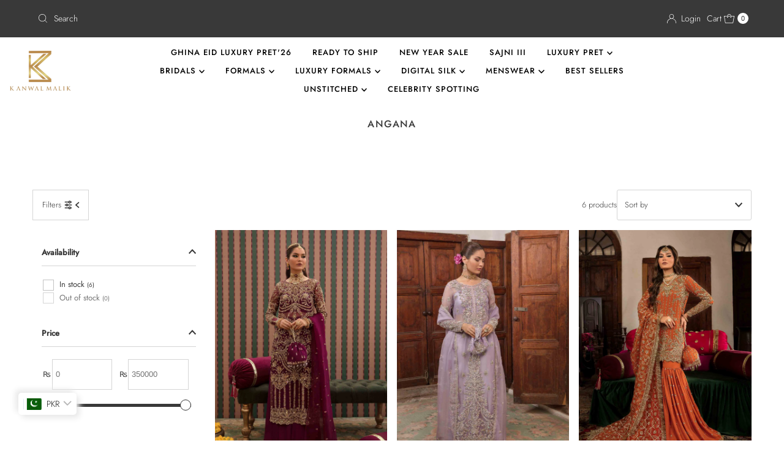

--- FILE ---
content_type: text/html; charset=utf-8
request_url: https://www.kanwalmalik.com/collections/angana
body_size: 36346
content:
<!DOCTYPE html>
<html lang="en" class="no-js" lang="en">
<head>
  <meta charset="utf-8" />
  <meta name="viewport" content="width=device-width, initial-scale=1">

  <!-- Establish early connection to external domains -->
  <link rel="preconnect" href="https://cdn.shopify.com" crossorigin>
  <link rel="preconnect" href="https://fonts.shopify.com" crossorigin>
  <link rel="preconnect" href="https://monorail-edge.shopifysvc.com">
  <link rel="preconnect" href="//ajax.googleapis.com" crossorigin /><!-- Preload onDomain stylesheets and script libraries -->
  <link rel="preload" href="//www.kanwalmalik.com/cdn/shop/t/12/assets/stylesheet.css?v=145129751491102889791757937731" as="style">
  <link rel="preload" as="font" href="//www.kanwalmalik.com/cdn/fonts/jost/jost_n3.a5df7448b5b8c9a76542f085341dff794ff2a59d.woff2" type="font/woff2" crossorigin>
  <link rel="preload" as="font" href="//www.kanwalmalik.com/cdn/fonts/jost/jost_n5.7c8497861ffd15f4e1284cd221f14658b0e95d61.woff2" type="font/woff2" crossorigin>
  <link rel="preload" as="font" href="//www.kanwalmalik.com/cdn/fonts/jost/jost_n5.7c8497861ffd15f4e1284cd221f14658b0e95d61.woff2" type="font/woff2" crossorigin>
  <link rel="preload" href="//www.kanwalmalik.com/cdn/shop/t/12/assets/eventemitter3.min.js?v=27939738353326123541733476899" as="script">
  <link rel="preload" href="//www.kanwalmalik.com/cdn/shop/t/12/assets/theme.js?v=165574103244809330801735841620" as="script">

  <link rel="shortcut icon" href="//www.kanwalmalik.com/cdn/shop/files/32x32_a2ea43d0-7247-40a7-9681-6c2a9b2501e4.png?crop=center&height=32&v=1734259862&width=32" type="image/png" />
  <link rel="canonical" href="https://www.kanwalmalik.com/collections/angana" />

  <title>ANGANA &ndash; Kanwal Malik</title>
  

  
<meta property="og:image" content="http://www.kanwalmalik.com/cdn/shop/files/km_logo_7ab13a07-ca1b-4b50-8fb1-10657dc630cc.png?v=1754939241">
  <meta property="og:image:secure_url" content="https://www.kanwalmalik.com/cdn/shop/files/km_logo_7ab13a07-ca1b-4b50-8fb1-10657dc630cc.png?v=1754939241">
  <meta property="og:image:width" content="2281">
  <meta property="og:image:height" content="1485">

<meta property="og:site_name" content="Kanwal Malik">



  <meta name="twitter:card" content="summary">


  <meta name="twitter:site" content="@shopify">



  

  <style data-shopify>
:root {
    --main-family: Jost, sans-serif;
    --main-weight: 300;
    --main-style: normal;
    --nav-family: Jost, sans-serif;
    --nav-weight: 500;
    --nav-style: normal;
    --heading-family: Jost, sans-serif;
    --heading-weight: 500;
    --heading-style: normal;

    --font-size: 13px;
    --h1-size: 16px;
    --h2-size: 16px;
    --h3-size: 17px;
    --nav-size: 13px;

    --announcement-background: #393939;
    --announcement-text: #ffffff;
    --header-background: #ffffff;
    --header-text: #393939;
    --nav-color: #000000;
    --nav-hover-link-color: #515151;
    --nav-hover-accent-color: #9f9070;
    --nav-dropdown-text: #000000;
    --nav-dropdown-background: #ffffff;
    --mobile-header-background: #ffffff;
    --mobile-header-text: #393939;
    --background: #ffffff;
    --text-color: #393939;
    --sale-color: #e21a1a;
    --so-color: #f4cd6f;
    --new-color: #000000;
    --dotted-color: #d5d5d5;
    --secondary-color: #ffffff;
    --section-heading-text: #393939;
    --section-heading-primary: rgba(0,0,0,0);
    --section-heading-primary-hover: rgba(0,0,0,0);
    --section-heading-accent: #9f9070;
    --banner-text: #161616;
    --banner-caption-bg: #ffffff;
    --button-color: #393939;
    --button-text: #ffffff;
    --button-hover: #000000;
    --secondary-button-color: #d5d5d5;
    --secondary-button-text: #000000;
    --secondary-button-hover: #d6d6d6;
    --direction-color: #9f9070;
    --direction-background: #ffffff;
    --direction-hover: #ffffff;
    --swatch-color: #000000;
    --swatch-background: #ffffff;
    --swatch-border: #d5d5d5;
    --swatch-selected-color: #ffffff;
    --swatch-selected-background: #000000;
    --swatch-selected-border: #000000;
    --footer-background: #393939;
    --footer-text: #ffffff;
    --footer-icons: #ffffff;

    --header-border-width: 10%;
    --header-border-weight: 3px;
    --header-border-style: solid;
    --free-shipping-bg: #9f9070;
    --free-shipping-text: #fff;
    --keyboard-focus: #747474;
    --focus-border-style: dotted;
    --focus-border-weight: 2px;

    --error-msg-dark: #e81000;
    --error-msg-light: #ffeae8;
    --success-msg-dark: #007f5f;
    --success-msg-light: #e5fff8;

    --select-arrow-bg: url(//www.kanwalmalik.com/cdn/shop/t/12/assets/select-arrow.png?v=112595941721225094991733476899);
    --icon-border-color: #ffffff;
    --product-align: center;

    --color-body-text: var(--text-color);
    --color-body: var(--background);
    --color-bg: var(--background);
    --color-filter-size: 18px;

    --star-active: rgb(57, 57, 57);
    --star-inactive: rgb(255, 255, 255);

    --section-background: #ffffff;
    --section-overlay-color: 0, 0, 0;
    --section-overlay-opacity: 0;
    --section-button-size: 13px;;
    --desktop-section-height: ;
    --mobile-section-height: ;


  }
  @media (max-width: 740px) {
  :root {
    --font-size: calc(13px - (13px * 0.15));
    --nav-size: calc(13px - (13px * 0.15));
    --h1-size: calc(16px - (16px * 0.15));
    --h2-size: calc(16px - (16px * 0.15));
    --h3-size: calc(17px - (17px * 0.15));
    --section-button-size: calc(13px - (13px * 0.15));
  }
}
</style>


  <link rel="stylesheet" href="//www.kanwalmalik.com/cdn/shop/t/12/assets/stylesheet.css?v=145129751491102889791757937731" type="text/css">

  <style>
  @font-face {
  font-family: Jost;
  font-weight: 300;
  font-style: normal;
  font-display: swap;
  src: url("//www.kanwalmalik.com/cdn/fonts/jost/jost_n3.a5df7448b5b8c9a76542f085341dff794ff2a59d.woff2") format("woff2"),
       url("//www.kanwalmalik.com/cdn/fonts/jost/jost_n3.882941f5a26d0660f7dd135c08afc57fc6939a07.woff") format("woff");
}

  @font-face {
  font-family: Jost;
  font-weight: 500;
  font-style: normal;
  font-display: swap;
  src: url("//www.kanwalmalik.com/cdn/fonts/jost/jost_n5.7c8497861ffd15f4e1284cd221f14658b0e95d61.woff2") format("woff2"),
       url("//www.kanwalmalik.com/cdn/fonts/jost/jost_n5.fb6a06896db583cc2df5ba1b30d9c04383119dd9.woff") format("woff");
}

  @font-face {
  font-family: Jost;
  font-weight: 500;
  font-style: normal;
  font-display: swap;
  src: url("//www.kanwalmalik.com/cdn/fonts/jost/jost_n5.7c8497861ffd15f4e1284cd221f14658b0e95d61.woff2") format("woff2"),
       url("//www.kanwalmalik.com/cdn/fonts/jost/jost_n5.fb6a06896db583cc2df5ba1b30d9c04383119dd9.woff") format("woff");
}

  @font-face {
  font-family: Jost;
  font-weight: 400;
  font-style: normal;
  font-display: swap;
  src: url("//www.kanwalmalik.com/cdn/fonts/jost/jost_n4.d47a1b6347ce4a4c9f437608011273009d91f2b7.woff2") format("woff2"),
       url("//www.kanwalmalik.com/cdn/fonts/jost/jost_n4.791c46290e672b3f85c3d1c651ef2efa3819eadd.woff") format("woff");
}

  @font-face {
  font-family: Jost;
  font-weight: 300;
  font-style: italic;
  font-display: swap;
  src: url("//www.kanwalmalik.com/cdn/fonts/jost/jost_i3.8d4e97d98751190bb5824cdb405ec5b0049a74c0.woff2") format("woff2"),
       url("//www.kanwalmalik.com/cdn/fonts/jost/jost_i3.1b7a65a16099fd3de6fdf1255c696902ed952195.woff") format("woff");
}

  @font-face {
  font-family: Jost;
  font-weight: 400;
  font-style: italic;
  font-display: swap;
  src: url("//www.kanwalmalik.com/cdn/fonts/jost/jost_i4.b690098389649750ada222b9763d55796c5283a5.woff2") format("woff2"),
       url("//www.kanwalmalik.com/cdn/fonts/jost/jost_i4.fd766415a47e50b9e391ae7ec04e2ae25e7e28b0.woff") format("woff");
}

  </style>

  <script>window.performance && window.performance.mark && window.performance.mark('shopify.content_for_header.start');</script><meta name="google-site-verification" content="mkFDAgMTqfvOSW02p8RZ0KVKF5tuZxp9im3qsSRkByU">
<meta id="shopify-digital-wallet" name="shopify-digital-wallet" content="/41219195034/digital_wallets/dialog">
<link rel="alternate" type="application/atom+xml" title="Feed" href="/collections/angana.atom" />
<link rel="alternate" type="application/json+oembed" href="https://www.kanwalmalik.com/collections/angana.oembed">
<script async="async" src="/checkouts/internal/preloads.js?locale=en-PK"></script>
<script id="shopify-features" type="application/json">{"accessToken":"ba0ca276b8120f65059f589e9cd8c07b","betas":["rich-media-storefront-analytics"],"domain":"www.kanwalmalik.com","predictiveSearch":true,"shopId":41219195034,"locale":"en"}</script>
<script>var Shopify = Shopify || {};
Shopify.shop = "kanwal-malik.myshopify.com";
Shopify.locale = "en";
Shopify.currency = {"active":"PKR","rate":"1.0"};
Shopify.country = "PK";
Shopify.theme = {"name":"Mr Parker","id":146715967709,"schema_name":"Mr Parker","schema_version":"10.0.0","theme_store_id":567,"role":"main"};
Shopify.theme.handle = "null";
Shopify.theme.style = {"id":null,"handle":null};
Shopify.cdnHost = "www.kanwalmalik.com/cdn";
Shopify.routes = Shopify.routes || {};
Shopify.routes.root = "/";</script>
<script type="module">!function(o){(o.Shopify=o.Shopify||{}).modules=!0}(window);</script>
<script>!function(o){function n(){var o=[];function n(){o.push(Array.prototype.slice.apply(arguments))}return n.q=o,n}var t=o.Shopify=o.Shopify||{};t.loadFeatures=n(),t.autoloadFeatures=n()}(window);</script>
<script id="shop-js-analytics" type="application/json">{"pageType":"collection"}</script>
<script defer="defer" async type="module" src="//www.kanwalmalik.com/cdn/shopifycloud/shop-js/modules/v2/client.init-shop-cart-sync_CG-L-Qzi.en.esm.js"></script>
<script defer="defer" async type="module" src="//www.kanwalmalik.com/cdn/shopifycloud/shop-js/modules/v2/chunk.common_B8yXDTDb.esm.js"></script>
<script type="module">
  await import("//www.kanwalmalik.com/cdn/shopifycloud/shop-js/modules/v2/client.init-shop-cart-sync_CG-L-Qzi.en.esm.js");
await import("//www.kanwalmalik.com/cdn/shopifycloud/shop-js/modules/v2/chunk.common_B8yXDTDb.esm.js");

  window.Shopify.SignInWithShop?.initShopCartSync?.({"fedCMEnabled":true,"windoidEnabled":true});

</script>
<script>(function() {
  var isLoaded = false;
  function asyncLoad() {
    if (isLoaded) return;
    isLoaded = true;
    var urls = ["https:\/\/size-charts-relentless.herokuapp.com\/js\/size-charts-relentless.js?shop=kanwal-malik.myshopify.com","https:\/\/cdn.shopify.com\/s\/files\/1\/0683\/1371\/0892\/files\/splmn-shopify-prod-August-31.min.js?v=1693985059\u0026shop=kanwal-malik.myshopify.com","\/\/d1liekpayvooaz.cloudfront.net\/apps\/customizery\/customizery.js?shop=kanwal-malik.myshopify.com","\/\/cdn.secomapp.com\/promotionpopup\/cdn\/allshops\/kanwal-malik\/1628857387.js?shop=kanwal-malik.myshopify.com","https:\/\/chimpstatic.com\/mcjs-connected\/js\/users\/6c66d2ff1ca015438e323ef05\/5a5643835a7fc3366651050dc.js?shop=kanwal-malik.myshopify.com"];
    for (var i = 0; i < urls.length; i++) {
      var s = document.createElement('script');
      s.type = 'text/javascript';
      s.async = true;
      s.src = urls[i];
      var x = document.getElementsByTagName('script')[0];
      x.parentNode.insertBefore(s, x);
    }
  };
  if(window.attachEvent) {
    window.attachEvent('onload', asyncLoad);
  } else {
    window.addEventListener('load', asyncLoad, false);
  }
})();</script>
<script id="__st">var __st={"a":41219195034,"offset":18000,"reqid":"c042eb13-f616-4ee9-af28-036170b81dea-1767994023","pageurl":"www.kanwalmalik.com\/collections\/angana","u":"8518ac4cb5ad","p":"collection","rtyp":"collection","rid":418151006429};</script>
<script>window.ShopifyPaypalV4VisibilityTracking = true;</script>
<script id="captcha-bootstrap">!function(){'use strict';const t='contact',e='account',n='new_comment',o=[[t,t],['blogs',n],['comments',n],[t,'customer']],c=[[e,'customer_login'],[e,'guest_login'],[e,'recover_customer_password'],[e,'create_customer']],r=t=>t.map((([t,e])=>`form[action*='/${t}']:not([data-nocaptcha='true']) input[name='form_type'][value='${e}']`)).join(','),a=t=>()=>t?[...document.querySelectorAll(t)].map((t=>t.form)):[];function s(){const t=[...o],e=r(t);return a(e)}const i='password',u='form_key',d=['recaptcha-v3-token','g-recaptcha-response','h-captcha-response',i],f=()=>{try{return window.sessionStorage}catch{return}},m='__shopify_v',_=t=>t.elements[u];function p(t,e,n=!1){try{const o=window.sessionStorage,c=JSON.parse(o.getItem(e)),{data:r}=function(t){const{data:e,action:n}=t;return t[m]||n?{data:e,action:n}:{data:t,action:n}}(c);for(const[e,n]of Object.entries(r))t.elements[e]&&(t.elements[e].value=n);n&&o.removeItem(e)}catch(o){console.error('form repopulation failed',{error:o})}}const l='form_type',E='cptcha';function T(t){t.dataset[E]=!0}const w=window,h=w.document,L='Shopify',v='ce_forms',y='captcha';let A=!1;((t,e)=>{const n=(g='f06e6c50-85a8-45c8-87d0-21a2b65856fe',I='https://cdn.shopify.com/shopifycloud/storefront-forms-hcaptcha/ce_storefront_forms_captcha_hcaptcha.v1.5.2.iife.js',D={infoText:'Protected by hCaptcha',privacyText:'Privacy',termsText:'Terms'},(t,e,n)=>{const o=w[L][v],c=o.bindForm;if(c)return c(t,g,e,D).then(n);var r;o.q.push([[t,g,e,D],n]),r=I,A||(h.body.append(Object.assign(h.createElement('script'),{id:'captcha-provider',async:!0,src:r})),A=!0)});var g,I,D;w[L]=w[L]||{},w[L][v]=w[L][v]||{},w[L][v].q=[],w[L][y]=w[L][y]||{},w[L][y].protect=function(t,e){n(t,void 0,e),T(t)},Object.freeze(w[L][y]),function(t,e,n,w,h,L){const[v,y,A,g]=function(t,e,n){const i=e?o:[],u=t?c:[],d=[...i,...u],f=r(d),m=r(i),_=r(d.filter((([t,e])=>n.includes(e))));return[a(f),a(m),a(_),s()]}(w,h,L),I=t=>{const e=t.target;return e instanceof HTMLFormElement?e:e&&e.form},D=t=>v().includes(t);t.addEventListener('submit',(t=>{const e=I(t);if(!e)return;const n=D(e)&&!e.dataset.hcaptchaBound&&!e.dataset.recaptchaBound,o=_(e),c=g().includes(e)&&(!o||!o.value);(n||c)&&t.preventDefault(),c&&!n&&(function(t){try{if(!f())return;!function(t){const e=f();if(!e)return;const n=_(t);if(!n)return;const o=n.value;o&&e.removeItem(o)}(t);const e=Array.from(Array(32),(()=>Math.random().toString(36)[2])).join('');!function(t,e){_(t)||t.append(Object.assign(document.createElement('input'),{type:'hidden',name:u})),t.elements[u].value=e}(t,e),function(t,e){const n=f();if(!n)return;const o=[...t.querySelectorAll(`input[type='${i}']`)].map((({name:t})=>t)),c=[...d,...o],r={};for(const[a,s]of new FormData(t).entries())c.includes(a)||(r[a]=s);n.setItem(e,JSON.stringify({[m]:1,action:t.action,data:r}))}(t,e)}catch(e){console.error('failed to persist form',e)}}(e),e.submit())}));const S=(t,e)=>{t&&!t.dataset[E]&&(n(t,e.some((e=>e===t))),T(t))};for(const o of['focusin','change'])t.addEventListener(o,(t=>{const e=I(t);D(e)&&S(e,y())}));const B=e.get('form_key'),M=e.get(l),P=B&&M;t.addEventListener('DOMContentLoaded',(()=>{const t=y();if(P)for(const e of t)e.elements[l].value===M&&p(e,B);[...new Set([...A(),...v().filter((t=>'true'===t.dataset.shopifyCaptcha))])].forEach((e=>S(e,t)))}))}(h,new URLSearchParams(w.location.search),n,t,e,['guest_login'])})(!0,!0)}();</script>
<script integrity="sha256-4kQ18oKyAcykRKYeNunJcIwy7WH5gtpwJnB7kiuLZ1E=" data-source-attribution="shopify.loadfeatures" defer="defer" src="//www.kanwalmalik.com/cdn/shopifycloud/storefront/assets/storefront/load_feature-a0a9edcb.js" crossorigin="anonymous"></script>
<script data-source-attribution="shopify.dynamic_checkout.dynamic.init">var Shopify=Shopify||{};Shopify.PaymentButton=Shopify.PaymentButton||{isStorefrontPortableWallets:!0,init:function(){window.Shopify.PaymentButton.init=function(){};var t=document.createElement("script");t.src="https://www.kanwalmalik.com/cdn/shopifycloud/portable-wallets/latest/portable-wallets.en.js",t.type="module",document.head.appendChild(t)}};
</script>
<script data-source-attribution="shopify.dynamic_checkout.buyer_consent">
  function portableWalletsHideBuyerConsent(e){var t=document.getElementById("shopify-buyer-consent"),n=document.getElementById("shopify-subscription-policy-button");t&&n&&(t.classList.add("hidden"),t.setAttribute("aria-hidden","true"),n.removeEventListener("click",e))}function portableWalletsShowBuyerConsent(e){var t=document.getElementById("shopify-buyer-consent"),n=document.getElementById("shopify-subscription-policy-button");t&&n&&(t.classList.remove("hidden"),t.removeAttribute("aria-hidden"),n.addEventListener("click",e))}window.Shopify?.PaymentButton&&(window.Shopify.PaymentButton.hideBuyerConsent=portableWalletsHideBuyerConsent,window.Shopify.PaymentButton.showBuyerConsent=portableWalletsShowBuyerConsent);
</script>
<script data-source-attribution="shopify.dynamic_checkout.cart.bootstrap">document.addEventListener("DOMContentLoaded",(function(){function t(){return document.querySelector("shopify-accelerated-checkout-cart, shopify-accelerated-checkout")}if(t())Shopify.PaymentButton.init();else{new MutationObserver((function(e,n){t()&&(Shopify.PaymentButton.init(),n.disconnect())})).observe(document.body,{childList:!0,subtree:!0})}}));
</script>
<link id="shopify-accelerated-checkout-styles" rel="stylesheet" media="screen" href="https://www.kanwalmalik.com/cdn/shopifycloud/portable-wallets/latest/accelerated-checkout-backwards-compat.css" crossorigin="anonymous">
<style id="shopify-accelerated-checkout-cart">
        #shopify-buyer-consent {
  margin-top: 1em;
  display: inline-block;
  width: 100%;
}

#shopify-buyer-consent.hidden {
  display: none;
}

#shopify-subscription-policy-button {
  background: none;
  border: none;
  padding: 0;
  text-decoration: underline;
  font-size: inherit;
  cursor: pointer;
}

#shopify-subscription-policy-button::before {
  box-shadow: none;
}

      </style>

<script>window.performance && window.performance.mark && window.performance.mark('shopify.content_for_header.end');</script>
<meta name="p:domain_verify" content="cd46bd92105a08d2c480f2d272a8edab"/>
<!-- BEGIN app block: shopify://apps/bucks/blocks/app-embed/4f0a9b06-9da4-4a49-b378-2de9d23a3af3 -->
<script>
  window.bucksCC = window.bucksCC || {};
  window.bucksCC.metaConfig = {};
  window.bucksCC.reConvert = function() {};
  "function" != typeof Object.assign && (Object.assign = function(n) {
    if (null == n) 
      throw new TypeError("Cannot convert undefined or null to object");
    



    for (var r = Object(n), t = 1; t < arguments.length; t++) {
      var e = arguments[t];
      if (null != e) 
        for (var o in e) 
          e.hasOwnProperty(o) && (r[o] = e[o])
    }
    return r
  });

const bucks_validateJson = json => {
    let checkedJson;
    try {
        checkedJson = JSON.parse(json);
    } catch (error) { }
    return checkedJson;
};

  const bucks_encodedData = "[base64]";

  const bucks_myshopifyDomain = "www.kanwalmalik.com";

  const decodedURI = atob(bucks_encodedData);
  const bucks_decodedString = decodeURIComponent(decodedURI);


  const bucks_parsedData = bucks_validateJson(bucks_decodedString) || {};
  Object.assign(window.bucksCC.metaConfig, {

    ... bucks_parsedData,
    money_format: "\u003cspan class=money\u003eRs.{{amount}}\u003c\/span\u003e",
    money_with_currency_format: "\u003cspan class=money\u003eRs.{{amount}} PKR\u003c\/span\u003e",
    userCurrency: "PKR"

  });
  window.bucksCC.reConvert = function() {};
  window.bucksCC.themeAppExtension = true;
  window.bucksCC.metaConfig.multiCurrencies = [];
  window.bucksCC.localization = {};
  
  

  window.bucksCC.localization.availableCountries = ["AF","AX","AL","DZ","AD","AO","AI","AG","AR","AM","AW","AC","AU","AT","AZ","BS","BH","BD","BB","BY","BE","BZ","BJ","BM","BT","BO","BA","BW","BR","IO","VG","BN","BG","BF","BI","KH","CM","CA","CV","BQ","KY","CF","TD","CL","CN","CX","CC","CO","KM","CG","CD","CK","CR","CI","HR","CW","CY","CZ","DK","DJ","DM","DO","EC","EG","SV","GQ","ER","EE","SZ","ET","FK","FO","FJ","FI","FR","GF","PF","TF","GA","GM","GE","DE","GH","GI","GR","GL","GD","GP","GT","GG","GN","GW","GY","HT","HN","HK","HU","IS","IN","ID","IQ","IE","IM","IL","IT","JM","JP","JE","JO","KZ","KE","KI","XK","KW","KG","LA","LV","LB","LS","LR","LY","LI","LT","LU","MO","MG","MW","MY","MV","ML","MT","MQ","MR","MU","YT","MX","MD","MC","MN","ME","MS","MA","MZ","MM","NA","NR","NP","NL","NC","NZ","NI","NE","NG","NU","NF","MK","NO","OM","PK","PS","PA","PG","PY","PE","PH","PN","PL","PT","QA","RE","RO","RU","RW","WS","SM","ST","SA","SN","RS","SC","SL","SG","SX","SK","SI","SB","SO","ZA","GS","KR","SS","ES","LK","BL","SH","KN","LC","MF","PM","VC","SD","SR","SJ","SE","CH","TW","TJ","TZ","TH","TL","TG","TK","TO","TT","TA","TN","TR","TM","TC","TV","UM","UG","UA","AE","GB","US","UY","UZ","VU","VA","VE","VN","WF","EH","YE","ZM","ZW"];
  window.bucksCC.localization.availableLanguages = ["en"];

  
  window.bucksCC.metaConfig.multiCurrencies = "PKR".split(',') || '';
  window.bucksCC.metaConfig.cartCurrency = "PKR" || '';

  if ((((window || {}).bucksCC || {}).metaConfig || {}).instantLoader) {
    self.fetch || (self.fetch = function(e, n) {
      return n = n || {},
      new Promise(function(t, s) {
        var r = new XMLHttpRequest,
          o = [],
          u = [],
          i = {},
          a = function() {
            return {
              ok: 2 == (r.status / 100 | 0),
              statusText: r.statusText,
              status: r.status,
              url: r.responseURL,
              text: function() {
                return Promise.resolve(r.responseText)
              },
              json: function() {
                return Promise.resolve(JSON.parse(r.responseText))
              },
              blob: function() {
                return Promise.resolve(new Blob([r.response]))
              },
              clone: a,
              headers: {
                keys: function() {
                  return o
                },
                entries: function() {
                  return u
                },
                get: function(e) {
                  return i[e.toLowerCase()]
                },
                has: function(e) {
                  return e.toLowerCase() in i
                }
              }
            }
          };
        for (var c in r.open(n.method || "get", e, !0), r.onload = function() {
          r.getAllResponseHeaders().replace(/^(.*?):[^S\n]*([sS]*?)$/gm, function(e, n, t) {
            o.push(n = n.toLowerCase()),
            u.push([n, t]),
            i[n] = i[n]
              ? i[n] + "," + t
              : t
          }),
          t(a())
        },
        r.onerror = s,
        r.withCredentials = "include" == n.credentials,
        n.headers) 
          r.setRequestHeader(c, n.headers[c]);
        r.send(n.body || null)
      })
    });
    !function() {
      function t(t) {
        const e = document.createElement("style");
        e.innerText = t,
        document.head.appendChild(e)
      }
      function e(t) {
        const e = document.createElement("script");
        e.type = "text/javascript",
        e.text = t,
        document.head.appendChild(e),
        console.log("%cBUCKSCC: Instant Loader Activated ⚡️", "background: #1c64f6; color: #fff; font-size: 12px; font-weight:bold; padding: 5px 10px; border-radius: 3px")
      }
      let n = sessionStorage.getItem("bucksccHash");
      (
        n = n
          ? JSON.parse(n)
          : null
      )
        ? e(n)
        : fetch(`https://${bucks_myshopifyDomain}/apps/buckscc/sdk.min.js`, {mode: "no-cors"}).then(function(t) {
          return t.text()
        }).then(function(t) {
          if ((t || "").length > 100) {
            const o = JSON.stringify(t);
            sessionStorage.setItem("bucksccHash", o),
            n = t,
            e(t)
          }
        })
    }();
  }

  const themeAppExLoadEvent = new Event("BUCKSCC_THEME-APP-EXTENSION_LOADED", { bubbles: true, cancelable: false });

  // Dispatch the custom event on the window
  window.dispatchEvent(themeAppExLoadEvent);

</script><!-- END app block --><script src="https://cdn.shopify.com/extensions/019ba2d3-5579-7382-9582-e9b49f858129/bucks-23/assets/widgetLoader.js" type="text/javascript" defer="defer"></script>
<script src="https://cdn.shopify.com/extensions/1f805629-c1d3-44c5-afa0-f2ef641295ef/booster-page-speed-optimizer-1/assets/speed-embed.js" type="text/javascript" defer="defer"></script>
<link href="https://monorail-edge.shopifysvc.com" rel="dns-prefetch">
<script>(function(){if ("sendBeacon" in navigator && "performance" in window) {try {var session_token_from_headers = performance.getEntriesByType('navigation')[0].serverTiming.find(x => x.name == '_s').description;} catch {var session_token_from_headers = undefined;}var session_cookie_matches = document.cookie.match(/_shopify_s=([^;]*)/);var session_token_from_cookie = session_cookie_matches && session_cookie_matches.length === 2 ? session_cookie_matches[1] : "";var session_token = session_token_from_headers || session_token_from_cookie || "";function handle_abandonment_event(e) {var entries = performance.getEntries().filter(function(entry) {return /monorail-edge.shopifysvc.com/.test(entry.name);});if (!window.abandonment_tracked && entries.length === 0) {window.abandonment_tracked = true;var currentMs = Date.now();var navigation_start = performance.timing.navigationStart;var payload = {shop_id: 41219195034,url: window.location.href,navigation_start,duration: currentMs - navigation_start,session_token,page_type: "collection"};window.navigator.sendBeacon("https://monorail-edge.shopifysvc.com/v1/produce", JSON.stringify({schema_id: "online_store_buyer_site_abandonment/1.1",payload: payload,metadata: {event_created_at_ms: currentMs,event_sent_at_ms: currentMs}}));}}window.addEventListener('pagehide', handle_abandonment_event);}}());</script>
<script id="web-pixels-manager-setup">(function e(e,d,r,n,o){if(void 0===o&&(o={}),!Boolean(null===(a=null===(i=window.Shopify)||void 0===i?void 0:i.analytics)||void 0===a?void 0:a.replayQueue)){var i,a;window.Shopify=window.Shopify||{};var t=window.Shopify;t.analytics=t.analytics||{};var s=t.analytics;s.replayQueue=[],s.publish=function(e,d,r){return s.replayQueue.push([e,d,r]),!0};try{self.performance.mark("wpm:start")}catch(e){}var l=function(){var e={modern:/Edge?\/(1{2}[4-9]|1[2-9]\d|[2-9]\d{2}|\d{4,})\.\d+(\.\d+|)|Firefox\/(1{2}[4-9]|1[2-9]\d|[2-9]\d{2}|\d{4,})\.\d+(\.\d+|)|Chrom(ium|e)\/(9{2}|\d{3,})\.\d+(\.\d+|)|(Maci|X1{2}).+ Version\/(15\.\d+|(1[6-9]|[2-9]\d|\d{3,})\.\d+)([,.]\d+|)( \(\w+\)|)( Mobile\/\w+|) Safari\/|Chrome.+OPR\/(9{2}|\d{3,})\.\d+\.\d+|(CPU[ +]OS|iPhone[ +]OS|CPU[ +]iPhone|CPU IPhone OS|CPU iPad OS)[ +]+(15[._]\d+|(1[6-9]|[2-9]\d|\d{3,})[._]\d+)([._]\d+|)|Android:?[ /-](13[3-9]|1[4-9]\d|[2-9]\d{2}|\d{4,})(\.\d+|)(\.\d+|)|Android.+Firefox\/(13[5-9]|1[4-9]\d|[2-9]\d{2}|\d{4,})\.\d+(\.\d+|)|Android.+Chrom(ium|e)\/(13[3-9]|1[4-9]\d|[2-9]\d{2}|\d{4,})\.\d+(\.\d+|)|SamsungBrowser\/([2-9]\d|\d{3,})\.\d+/,legacy:/Edge?\/(1[6-9]|[2-9]\d|\d{3,})\.\d+(\.\d+|)|Firefox\/(5[4-9]|[6-9]\d|\d{3,})\.\d+(\.\d+|)|Chrom(ium|e)\/(5[1-9]|[6-9]\d|\d{3,})\.\d+(\.\d+|)([\d.]+$|.*Safari\/(?![\d.]+ Edge\/[\d.]+$))|(Maci|X1{2}).+ Version\/(10\.\d+|(1[1-9]|[2-9]\d|\d{3,})\.\d+)([,.]\d+|)( \(\w+\)|)( Mobile\/\w+|) Safari\/|Chrome.+OPR\/(3[89]|[4-9]\d|\d{3,})\.\d+\.\d+|(CPU[ +]OS|iPhone[ +]OS|CPU[ +]iPhone|CPU IPhone OS|CPU iPad OS)[ +]+(10[._]\d+|(1[1-9]|[2-9]\d|\d{3,})[._]\d+)([._]\d+|)|Android:?[ /-](13[3-9]|1[4-9]\d|[2-9]\d{2}|\d{4,})(\.\d+|)(\.\d+|)|Mobile Safari.+OPR\/([89]\d|\d{3,})\.\d+\.\d+|Android.+Firefox\/(13[5-9]|1[4-9]\d|[2-9]\d{2}|\d{4,})\.\d+(\.\d+|)|Android.+Chrom(ium|e)\/(13[3-9]|1[4-9]\d|[2-9]\d{2}|\d{4,})\.\d+(\.\d+|)|Android.+(UC? ?Browser|UCWEB|U3)[ /]?(15\.([5-9]|\d{2,})|(1[6-9]|[2-9]\d|\d{3,})\.\d+)\.\d+|SamsungBrowser\/(5\.\d+|([6-9]|\d{2,})\.\d+)|Android.+MQ{2}Browser\/(14(\.(9|\d{2,})|)|(1[5-9]|[2-9]\d|\d{3,})(\.\d+|))(\.\d+|)|K[Aa][Ii]OS\/(3\.\d+|([4-9]|\d{2,})\.\d+)(\.\d+|)/},d=e.modern,r=e.legacy,n=navigator.userAgent;return n.match(d)?"modern":n.match(r)?"legacy":"unknown"}(),u="modern"===l?"modern":"legacy",c=(null!=n?n:{modern:"",legacy:""})[u],f=function(e){return[e.baseUrl,"/wpm","/b",e.hashVersion,"modern"===e.buildTarget?"m":"l",".js"].join("")}({baseUrl:d,hashVersion:r,buildTarget:u}),m=function(e){var d=e.version,r=e.bundleTarget,n=e.surface,o=e.pageUrl,i=e.monorailEndpoint;return{emit:function(e){var a=e.status,t=e.errorMsg,s=(new Date).getTime(),l=JSON.stringify({metadata:{event_sent_at_ms:s},events:[{schema_id:"web_pixels_manager_load/3.1",payload:{version:d,bundle_target:r,page_url:o,status:a,surface:n,error_msg:t},metadata:{event_created_at_ms:s}}]});if(!i)return console&&console.warn&&console.warn("[Web Pixels Manager] No Monorail endpoint provided, skipping logging."),!1;try{return self.navigator.sendBeacon.bind(self.navigator)(i,l)}catch(e){}var u=new XMLHttpRequest;try{return u.open("POST",i,!0),u.setRequestHeader("Content-Type","text/plain"),u.send(l),!0}catch(e){return console&&console.warn&&console.warn("[Web Pixels Manager] Got an unhandled error while logging to Monorail."),!1}}}}({version:r,bundleTarget:l,surface:e.surface,pageUrl:self.location.href,monorailEndpoint:e.monorailEndpoint});try{o.browserTarget=l,function(e){var d=e.src,r=e.async,n=void 0===r||r,o=e.onload,i=e.onerror,a=e.sri,t=e.scriptDataAttributes,s=void 0===t?{}:t,l=document.createElement("script"),u=document.querySelector("head"),c=document.querySelector("body");if(l.async=n,l.src=d,a&&(l.integrity=a,l.crossOrigin="anonymous"),s)for(var f in s)if(Object.prototype.hasOwnProperty.call(s,f))try{l.dataset[f]=s[f]}catch(e){}if(o&&l.addEventListener("load",o),i&&l.addEventListener("error",i),u)u.appendChild(l);else{if(!c)throw new Error("Did not find a head or body element to append the script");c.appendChild(l)}}({src:f,async:!0,onload:function(){if(!function(){var e,d;return Boolean(null===(d=null===(e=window.Shopify)||void 0===e?void 0:e.analytics)||void 0===d?void 0:d.initialized)}()){var d=window.webPixelsManager.init(e)||void 0;if(d){var r=window.Shopify.analytics;r.replayQueue.forEach((function(e){var r=e[0],n=e[1],o=e[2];d.publishCustomEvent(r,n,o)})),r.replayQueue=[],r.publish=d.publishCustomEvent,r.visitor=d.visitor,r.initialized=!0}}},onerror:function(){return m.emit({status:"failed",errorMsg:"".concat(f," has failed to load")})},sri:function(e){var d=/^sha384-[A-Za-z0-9+/=]+$/;return"string"==typeof e&&d.test(e)}(c)?c:"",scriptDataAttributes:o}),m.emit({status:"loading"})}catch(e){m.emit({status:"failed",errorMsg:(null==e?void 0:e.message)||"Unknown error"})}}})({shopId: 41219195034,storefrontBaseUrl: "https://www.kanwalmalik.com",extensionsBaseUrl: "https://extensions.shopifycdn.com/cdn/shopifycloud/web-pixels-manager",monorailEndpoint: "https://monorail-edge.shopifysvc.com/unstable/produce_batch",surface: "storefront-renderer",enabledBetaFlags: ["2dca8a86","a0d5f9d2"],webPixelsConfigList: [{"id":"2121629917","configuration":"{\"pixelCode\":\"D5BCG9RC77U07KRLOQ0G\"}","eventPayloadVersion":"v1","runtimeContext":"STRICT","scriptVersion":"22e92c2ad45662f435e4801458fb78cc","type":"APP","apiClientId":4383523,"privacyPurposes":["ANALYTICS","MARKETING","SALE_OF_DATA"],"dataSharingAdjustments":{"protectedCustomerApprovalScopes":["read_customer_address","read_customer_email","read_customer_name","read_customer_personal_data","read_customer_phone"]}},{"id":"489062621","configuration":"{\"config\":\"{\\\"pixel_id\\\":\\\"G-HD47HQ2WBC\\\",\\\"target_country\\\":\\\"PK\\\",\\\"gtag_events\\\":[{\\\"type\\\":\\\"begin_checkout\\\",\\\"action_label\\\":[\\\"G-HD47HQ2WBC\\\",\\\"AW-454992833\\\/RHH-CLHW58MCEMHH-tgB\\\"]},{\\\"type\\\":\\\"search\\\",\\\"action_label\\\":[\\\"G-HD47HQ2WBC\\\",\\\"AW-454992833\\\/1agaCLTW58MCEMHH-tgB\\\"]},{\\\"type\\\":\\\"view_item\\\",\\\"action_label\\\":[\\\"G-HD47HQ2WBC\\\",\\\"AW-454992833\\\/wgZNCKvW58MCEMHH-tgB\\\",\\\"MC-WDF0L8SF6G\\\"]},{\\\"type\\\":\\\"purchase\\\",\\\"action_label\\\":[\\\"G-HD47HQ2WBC\\\",\\\"AW-454992833\\\/6cSCCKjW58MCEMHH-tgB\\\",\\\"MC-WDF0L8SF6G\\\"]},{\\\"type\\\":\\\"page_view\\\",\\\"action_label\\\":[\\\"G-HD47HQ2WBC\\\",\\\"AW-454992833\\\/-nsMCKXW58MCEMHH-tgB\\\",\\\"MC-WDF0L8SF6G\\\"]},{\\\"type\\\":\\\"add_payment_info\\\",\\\"action_label\\\":[\\\"G-HD47HQ2WBC\\\",\\\"AW-454992833\\\/zffiCLfW58MCEMHH-tgB\\\"]},{\\\"type\\\":\\\"add_to_cart\\\",\\\"action_label\\\":[\\\"G-HD47HQ2WBC\\\",\\\"AW-454992833\\\/HtD7CK7W58MCEMHH-tgB\\\"]}],\\\"enable_monitoring_mode\\\":false}\"}","eventPayloadVersion":"v1","runtimeContext":"OPEN","scriptVersion":"b2a88bafab3e21179ed38636efcd8a93","type":"APP","apiClientId":1780363,"privacyPurposes":[],"dataSharingAdjustments":{"protectedCustomerApprovalScopes":["read_customer_address","read_customer_email","read_customer_name","read_customer_personal_data","read_customer_phone"]}},{"id":"174293213","configuration":"{\"pixel_id\":\"4063755377007275\",\"pixel_type\":\"facebook_pixel\",\"metaapp_system_user_token\":\"-\"}","eventPayloadVersion":"v1","runtimeContext":"OPEN","scriptVersion":"ca16bc87fe92b6042fbaa3acc2fbdaa6","type":"APP","apiClientId":2329312,"privacyPurposes":["ANALYTICS","MARKETING","SALE_OF_DATA"],"dataSharingAdjustments":{"protectedCustomerApprovalScopes":["read_customer_address","read_customer_email","read_customer_name","read_customer_personal_data","read_customer_phone"]}},{"id":"shopify-app-pixel","configuration":"{}","eventPayloadVersion":"v1","runtimeContext":"STRICT","scriptVersion":"0450","apiClientId":"shopify-pixel","type":"APP","privacyPurposes":["ANALYTICS","MARKETING"]},{"id":"shopify-custom-pixel","eventPayloadVersion":"v1","runtimeContext":"LAX","scriptVersion":"0450","apiClientId":"shopify-pixel","type":"CUSTOM","privacyPurposes":["ANALYTICS","MARKETING"]}],isMerchantRequest: false,initData: {"shop":{"name":"Kanwal Malik","paymentSettings":{"currencyCode":"PKR"},"myshopifyDomain":"kanwal-malik.myshopify.com","countryCode":"PK","storefrontUrl":"https:\/\/www.kanwalmalik.com"},"customer":null,"cart":null,"checkout":null,"productVariants":[],"purchasingCompany":null},},"https://www.kanwalmalik.com/cdn","7cecd0b6w90c54c6cpe92089d5m57a67346",{"modern":"","legacy":""},{"shopId":"41219195034","storefrontBaseUrl":"https:\/\/www.kanwalmalik.com","extensionBaseUrl":"https:\/\/extensions.shopifycdn.com\/cdn\/shopifycloud\/web-pixels-manager","surface":"storefront-renderer","enabledBetaFlags":"[\"2dca8a86\", \"a0d5f9d2\"]","isMerchantRequest":"false","hashVersion":"7cecd0b6w90c54c6cpe92089d5m57a67346","publish":"custom","events":"[[\"page_viewed\",{}],[\"collection_viewed\",{\"collection\":{\"id\":\"418151006429\",\"title\":\"ANGANA\",\"productVariants\":[{\"price\":{\"amount\":198000.0,\"currencyCode\":\"PKR\"},\"product\":{\"title\":\"Anari\",\"vendor\":\"Kanwal Malik\",\"id\":\"8173792788701\",\"untranslatedTitle\":\"Anari\",\"url\":\"\/products\/anari\",\"type\":\"Luxury Formals\"},\"id\":\"44032372080861\",\"image\":{\"src\":\"\/\/www.kanwalmalik.com\/cdn\/shop\/files\/22_6d583e7d-d464-43f5-b0a6-6afa9189a06a.jpg?v=1757501226\"},\"sku\":null,\"title\":\"XS \/ Plum\",\"untranslatedTitle\":\"XS \/ Plum\"},{\"price\":{\"amount\":210000.0,\"currencyCode\":\"PKR\"},\"product\":{\"title\":\"Jamani\",\"vendor\":\"Kanwal Malik\",\"id\":\"8173792428253\",\"untranslatedTitle\":\"Jamani\",\"url\":\"\/products\/jamani\",\"type\":\"Luxury Formals\"},\"id\":\"44032370540765\",\"image\":{\"src\":\"\/\/www.kanwalmalik.com\/cdn\/shop\/files\/47_98e9ddb3-0a2c-4f67-b478-ea937fb9f873.jpg?v=1757501196\"},\"sku\":null,\"title\":\"XS \/ Lilac\",\"untranslatedTitle\":\"XS \/ Lilac\"},{\"price\":{\"amount\":350000.0,\"currencyCode\":\"PKR\"},\"product\":{\"title\":\"Narangi\",\"vendor\":\"Kanwal Malik\",\"id\":\"8173791084765\",\"untranslatedTitle\":\"Narangi\",\"url\":\"\/products\/narangi\",\"type\":\"Luxury Formals\"},\"id\":\"44032367296733\",\"image\":{\"src\":\"\/\/www.kanwalmalik.com\/cdn\/shop\/files\/13_ec4c8eb0-5070-458f-aee3-5d01b0343b6c.jpg?v=1757501166\"},\"sku\":null,\"title\":\"XS \/ Burnt Orange\",\"untranslatedTitle\":\"XS \/ Burnt Orange\"},{\"price\":{\"amount\":198000.0,\"currencyCode\":\"PKR\"},\"product\":{\"title\":\"Zaytooni\",\"vendor\":\"Kanwal Malik\",\"id\":\"8173792100573\",\"untranslatedTitle\":\"Zaytooni\",\"url\":\"\/products\/zaytooni\",\"type\":\"Luxury Formals\"},\"id\":\"44032369819869\",\"image\":{\"src\":\"\/\/www.kanwalmalik.com\/cdn\/shop\/files\/6_2c681f8a-2fc4-488c-b55b-25310f4cbd28.jpg?v=1757501181\"},\"sku\":null,\"title\":\"XS \/ Bottle Green\",\"untranslatedTitle\":\"XS \/ Bottle Green\"},{\"price\":{\"amount\":198000.0,\"currencyCode\":\"PKR\"},\"product\":{\"title\":\"Chandi\",\"vendor\":\"Kanwal Malik\",\"id\":\"8173792657629\",\"untranslatedTitle\":\"Chandi\",\"url\":\"\/products\/chandi\",\"type\":\"Luxury Formals\"},\"id\":\"44032371163357\",\"image\":{\"src\":\"\/\/www.kanwalmalik.com\/cdn\/shop\/files\/25_3db45641-1ad7-4d11-a71d-b0f6b4d0360a.jpg?v=1757501211\"},\"sku\":null,\"title\":\"XS \/ Grey\",\"untranslatedTitle\":\"XS \/ Grey\"},{\"price\":{\"amount\":310000.0,\"currencyCode\":\"PKR\"},\"product\":{\"title\":\"Nargis\",\"vendor\":\"Kanwal Malik\",\"id\":\"8173792887005\",\"untranslatedTitle\":\"Nargis\",\"url\":\"\/products\/nargis\",\"type\":\"Luxury Formals\"},\"id\":\"44032372343005\",\"image\":{\"src\":\"\/\/www.kanwalmalik.com\/cdn\/shop\/files\/38_27dbda74-aadd-48a3-8950-acaf613ee60f.jpg?v=1757501246\"},\"sku\":null,\"title\":\"XS \/ Off-white\",\"untranslatedTitle\":\"XS \/ Off-white\"}]}}]]"});</script><script>
  window.ShopifyAnalytics = window.ShopifyAnalytics || {};
  window.ShopifyAnalytics.meta = window.ShopifyAnalytics.meta || {};
  window.ShopifyAnalytics.meta.currency = 'PKR';
  var meta = {"products":[{"id":8173792788701,"gid":"gid:\/\/shopify\/Product\/8173792788701","vendor":"Kanwal Malik","type":"Luxury Formals","handle":"anari","variants":[{"id":44032372080861,"price":19800000,"name":"Anari - XS \/ Plum","public_title":"XS \/ Plum","sku":null},{"id":44032372113629,"price":19800000,"name":"Anari - S \/ Plum","public_title":"S \/ Plum","sku":null},{"id":44032372146397,"price":19800000,"name":"Anari - M \/ Plum","public_title":"M \/ Plum","sku":null},{"id":44032372179165,"price":19800000,"name":"Anari - L \/ Plum","public_title":"L \/ Plum","sku":null},{"id":44032372211933,"price":19800000,"name":"Anari - XL \/ Plum","public_title":"XL \/ Plum","sku":null},{"id":44032372244701,"price":19800000,"name":"Anari - Customized \/ Plum","public_title":"Customized \/ Plum","sku":null}],"remote":false},{"id":8173792428253,"gid":"gid:\/\/shopify\/Product\/8173792428253","vendor":"Kanwal Malik","type":"Luxury Formals","handle":"jamani","variants":[{"id":44032370540765,"price":21000000,"name":"Jamani - XS \/ Lilac","public_title":"XS \/ Lilac","sku":null},{"id":44032370573533,"price":21000000,"name":"Jamani - S \/ Lilac","public_title":"S \/ Lilac","sku":null},{"id":44032370606301,"price":21000000,"name":"Jamani - M \/ Lilac","public_title":"M \/ Lilac","sku":null},{"id":44032370639069,"price":21000000,"name":"Jamani - L \/ Lilac","public_title":"L \/ Lilac","sku":null},{"id":44032370671837,"price":21000000,"name":"Jamani - XL \/ Lilac","public_title":"XL \/ Lilac","sku":null},{"id":44032370704605,"price":21000000,"name":"Jamani - Customized \/ Lilac","public_title":"Customized \/ Lilac","sku":null}],"remote":false},{"id":8173791084765,"gid":"gid:\/\/shopify\/Product\/8173791084765","vendor":"Kanwal Malik","type":"Luxury Formals","handle":"narangi","variants":[{"id":44032367296733,"price":35000000,"name":"Narangi - XS \/ Burnt Orange","public_title":"XS \/ Burnt Orange","sku":null},{"id":44032367329501,"price":35000000,"name":"Narangi - S \/ Burnt Orange","public_title":"S \/ Burnt Orange","sku":null},{"id":44032367362269,"price":35000000,"name":"Narangi - M \/ Burnt Orange","public_title":"M \/ Burnt Orange","sku":null},{"id":44032367395037,"price":35000000,"name":"Narangi - L \/ Burnt Orange","public_title":"L \/ Burnt Orange","sku":null},{"id":44032367427805,"price":35000000,"name":"Narangi - XL \/ Burnt Orange","public_title":"XL \/ Burnt Orange","sku":null},{"id":44032367460573,"price":35000000,"name":"Narangi - Customized \/ Burnt Orange","public_title":"Customized \/ Burnt Orange","sku":null}],"remote":false},{"id":8173792100573,"gid":"gid:\/\/shopify\/Product\/8173792100573","vendor":"Kanwal Malik","type":"Luxury Formals","handle":"zaytooni","variants":[{"id":44032369819869,"price":19800000,"name":"Zaytooni - XS \/ Bottle Green","public_title":"XS \/ Bottle Green","sku":null},{"id":44032369852637,"price":19800000,"name":"Zaytooni - S \/ Bottle Green","public_title":"S \/ Bottle Green","sku":null},{"id":44032369885405,"price":19800000,"name":"Zaytooni - M \/ Bottle Green","public_title":"M \/ Bottle Green","sku":null},{"id":44032369918173,"price":19800000,"name":"Zaytooni - L \/ Bottle Green","public_title":"L \/ Bottle Green","sku":null},{"id":44032369950941,"price":19800000,"name":"Zaytooni - XL \/ Bottle Green","public_title":"XL \/ Bottle Green","sku":null},{"id":44032369983709,"price":19800000,"name":"Zaytooni - Customized \/ Bottle Green","public_title":"Customized \/ Bottle Green","sku":null}],"remote":false},{"id":8173792657629,"gid":"gid:\/\/shopify\/Product\/8173792657629","vendor":"Kanwal Malik","type":"Luxury Formals","handle":"chandi","variants":[{"id":44032371163357,"price":19800000,"name":"Chandi - XS \/ Grey","public_title":"XS \/ Grey","sku":null},{"id":44032371196125,"price":19800000,"name":"Chandi - S \/ Grey","public_title":"S \/ Grey","sku":null},{"id":44032371228893,"price":19800000,"name":"Chandi - M \/ Grey","public_title":"M \/ Grey","sku":null},{"id":44032371261661,"price":19800000,"name":"Chandi - L \/ Grey","public_title":"L \/ Grey","sku":null},{"id":44032371294429,"price":19800000,"name":"Chandi - XL \/ Grey","public_title":"XL \/ Grey","sku":null},{"id":44032371327197,"price":19800000,"name":"Chandi - Customized \/ Grey","public_title":"Customized \/ Grey","sku":null}],"remote":false},{"id":8173792887005,"gid":"gid:\/\/shopify\/Product\/8173792887005","vendor":"Kanwal Malik","type":"Luxury Formals","handle":"nargis","variants":[{"id":44032372343005,"price":31000000,"name":"Nargis - XS \/ Off-white","public_title":"XS \/ Off-white","sku":null},{"id":44032372375773,"price":31000000,"name":"Nargis - S \/ Off-white","public_title":"S \/ Off-white","sku":null},{"id":44032372408541,"price":31000000,"name":"Nargis - M \/ Off-white","public_title":"M \/ Off-white","sku":null},{"id":44032372441309,"price":31000000,"name":"Nargis - L \/ Off-white","public_title":"L \/ Off-white","sku":null},{"id":44032372474077,"price":31000000,"name":"Nargis - XL \/ Off-white","public_title":"XL \/ Off-white","sku":null},{"id":44032372506845,"price":31000000,"name":"Nargis - Customized \/ Off-white","public_title":"Customized \/ Off-white","sku":null}],"remote":false}],"page":{"pageType":"collection","resourceType":"collection","resourceId":418151006429,"requestId":"c042eb13-f616-4ee9-af28-036170b81dea-1767994023"}};
  for (var attr in meta) {
    window.ShopifyAnalytics.meta[attr] = meta[attr];
  }
</script>
<script class="analytics">
  (function () {
    var customDocumentWrite = function(content) {
      var jquery = null;

      if (window.jQuery) {
        jquery = window.jQuery;
      } else if (window.Checkout && window.Checkout.$) {
        jquery = window.Checkout.$;
      }

      if (jquery) {
        jquery('body').append(content);
      }
    };

    var hasLoggedConversion = function(token) {
      if (token) {
        return document.cookie.indexOf('loggedConversion=' + token) !== -1;
      }
      return false;
    }

    var setCookieIfConversion = function(token) {
      if (token) {
        var twoMonthsFromNow = new Date(Date.now());
        twoMonthsFromNow.setMonth(twoMonthsFromNow.getMonth() + 2);

        document.cookie = 'loggedConversion=' + token + '; expires=' + twoMonthsFromNow;
      }
    }

    var trekkie = window.ShopifyAnalytics.lib = window.trekkie = window.trekkie || [];
    if (trekkie.integrations) {
      return;
    }
    trekkie.methods = [
      'identify',
      'page',
      'ready',
      'track',
      'trackForm',
      'trackLink'
    ];
    trekkie.factory = function(method) {
      return function() {
        var args = Array.prototype.slice.call(arguments);
        args.unshift(method);
        trekkie.push(args);
        return trekkie;
      };
    };
    for (var i = 0; i < trekkie.methods.length; i++) {
      var key = trekkie.methods[i];
      trekkie[key] = trekkie.factory(key);
    }
    trekkie.load = function(config) {
      trekkie.config = config || {};
      trekkie.config.initialDocumentCookie = document.cookie;
      var first = document.getElementsByTagName('script')[0];
      var script = document.createElement('script');
      script.type = 'text/javascript';
      script.onerror = function(e) {
        var scriptFallback = document.createElement('script');
        scriptFallback.type = 'text/javascript';
        scriptFallback.onerror = function(error) {
                var Monorail = {
      produce: function produce(monorailDomain, schemaId, payload) {
        var currentMs = new Date().getTime();
        var event = {
          schema_id: schemaId,
          payload: payload,
          metadata: {
            event_created_at_ms: currentMs,
            event_sent_at_ms: currentMs
          }
        };
        return Monorail.sendRequest("https://" + monorailDomain + "/v1/produce", JSON.stringify(event));
      },
      sendRequest: function sendRequest(endpointUrl, payload) {
        // Try the sendBeacon API
        if (window && window.navigator && typeof window.navigator.sendBeacon === 'function' && typeof window.Blob === 'function' && !Monorail.isIos12()) {
          var blobData = new window.Blob([payload], {
            type: 'text/plain'
          });

          if (window.navigator.sendBeacon(endpointUrl, blobData)) {
            return true;
          } // sendBeacon was not successful

        } // XHR beacon

        var xhr = new XMLHttpRequest();

        try {
          xhr.open('POST', endpointUrl);
          xhr.setRequestHeader('Content-Type', 'text/plain');
          xhr.send(payload);
        } catch (e) {
          console.log(e);
        }

        return false;
      },
      isIos12: function isIos12() {
        return window.navigator.userAgent.lastIndexOf('iPhone; CPU iPhone OS 12_') !== -1 || window.navigator.userAgent.lastIndexOf('iPad; CPU OS 12_') !== -1;
      }
    };
    Monorail.produce('monorail-edge.shopifysvc.com',
      'trekkie_storefront_load_errors/1.1',
      {shop_id: 41219195034,
      theme_id: 146715967709,
      app_name: "storefront",
      context_url: window.location.href,
      source_url: "//www.kanwalmalik.com/cdn/s/trekkie.storefront.05c509f133afcfb9f2a8aef7ef881fd109f9b92e.min.js"});

        };
        scriptFallback.async = true;
        scriptFallback.src = '//www.kanwalmalik.com/cdn/s/trekkie.storefront.05c509f133afcfb9f2a8aef7ef881fd109f9b92e.min.js';
        first.parentNode.insertBefore(scriptFallback, first);
      };
      script.async = true;
      script.src = '//www.kanwalmalik.com/cdn/s/trekkie.storefront.05c509f133afcfb9f2a8aef7ef881fd109f9b92e.min.js';
      first.parentNode.insertBefore(script, first);
    };
    trekkie.load(
      {"Trekkie":{"appName":"storefront","development":false,"defaultAttributes":{"shopId":41219195034,"isMerchantRequest":null,"themeId":146715967709,"themeCityHash":"17818857755159008728","contentLanguage":"en","currency":"PKR","eventMetadataId":"14390411-55bd-4deb-8f0c-a0b641759ebb"},"isServerSideCookieWritingEnabled":true,"monorailRegion":"shop_domain","enabledBetaFlags":["65f19447"]},"Session Attribution":{},"S2S":{"facebookCapiEnabled":true,"source":"trekkie-storefront-renderer","apiClientId":580111}}
    );

    var loaded = false;
    trekkie.ready(function() {
      if (loaded) return;
      loaded = true;

      window.ShopifyAnalytics.lib = window.trekkie;

      var originalDocumentWrite = document.write;
      document.write = customDocumentWrite;
      try { window.ShopifyAnalytics.merchantGoogleAnalytics.call(this); } catch(error) {};
      document.write = originalDocumentWrite;

      window.ShopifyAnalytics.lib.page(null,{"pageType":"collection","resourceType":"collection","resourceId":418151006429,"requestId":"c042eb13-f616-4ee9-af28-036170b81dea-1767994023","shopifyEmitted":true});

      var match = window.location.pathname.match(/checkouts\/(.+)\/(thank_you|post_purchase)/)
      var token = match? match[1]: undefined;
      if (!hasLoggedConversion(token)) {
        setCookieIfConversion(token);
        window.ShopifyAnalytics.lib.track("Viewed Product Category",{"currency":"PKR","category":"Collection: angana","collectionName":"angana","collectionId":418151006429,"nonInteraction":true},undefined,undefined,{"shopifyEmitted":true});
      }
    });


        var eventsListenerScript = document.createElement('script');
        eventsListenerScript.async = true;
        eventsListenerScript.src = "//www.kanwalmalik.com/cdn/shopifycloud/storefront/assets/shop_events_listener-3da45d37.js";
        document.getElementsByTagName('head')[0].appendChild(eventsListenerScript);

})();</script>
  <script>
  if (!window.ga || (window.ga && typeof window.ga !== 'function')) {
    window.ga = function ga() {
      (window.ga.q = window.ga.q || []).push(arguments);
      if (window.Shopify && window.Shopify.analytics && typeof window.Shopify.analytics.publish === 'function') {
        window.Shopify.analytics.publish("ga_stub_called", {}, {sendTo: "google_osp_migration"});
      }
      console.error("Shopify's Google Analytics stub called with:", Array.from(arguments), "\nSee https://help.shopify.com/manual/promoting-marketing/pixels/pixel-migration#google for more information.");
    };
    if (window.Shopify && window.Shopify.analytics && typeof window.Shopify.analytics.publish === 'function') {
      window.Shopify.analytics.publish("ga_stub_initialized", {}, {sendTo: "google_osp_migration"});
    }
  }
</script>
<script
  defer
  src="https://www.kanwalmalik.com/cdn/shopifycloud/perf-kit/shopify-perf-kit-3.0.3.min.js"
  data-application="storefront-renderer"
  data-shop-id="41219195034"
  data-render-region="gcp-us-central1"
  data-page-type="collection"
  data-theme-instance-id="146715967709"
  data-theme-name="Mr Parker"
  data-theme-version="10.0.0"
  data-monorail-region="shop_domain"
  data-resource-timing-sampling-rate="10"
  data-shs="true"
  data-shs-beacon="true"
  data-shs-export-with-fetch="true"
  data-shs-logs-sample-rate="1"
  data-shs-beacon-endpoint="https://www.kanwalmalik.com/api/collect"
></script>
</head>

<body class="gridlock template-collection collection theme-features__header-border-style--solid theme-features__header-horizontal-alignment--bottom theme-features__header-border-weight--3 theme-features__header-border-width--10 theme-features__header-edges--none theme-features__h2-size--16 theme-features__header-vertical-alignment--center theme-features__rounded-buttons--enabled theme-features__display-options--image-switch theme-features__product-align--center theme-features__product-border--disabled theme-features__product-info--sizes theme-features__price-bold--disabled theme-features__product-icon-position--top-left theme-features__ultra-wide--disabled js-slideout-toggle-wrapper js-modal-toggle-wrapper">
  <a class="skip-link button visually-hidden" href="#main-content">Skip to content</a>
  <div class="js-slideout-overlay site-overlay"></div>
  <div class="js-modal-overlay site-overlay"></div>

  <aside class="slideout slideout__drawer-left" data-wau-slideout="mobile-navigation" id="slideout-mobile-navigation">
   <div id="shopify-section-mobile-navigation" class="shopify-section"><style data-shopify>
  #shopify-section-mobile-navigation {
    --background-color: #ffffff;
    --link-color: #393939;
    --border-color: #e6e6e6;
  }
</style>

<nav class="mobile-menu mobile__navigation--menu" role="navigation" data-section-id="mobile-navigation" data-section-type="mobile-navigation">
  <div class="slideout__trigger--close">
    <button class="slideout__trigger-mobile-menu js-slideout-close" data-slideout-direction="left" aria-label="Close navigation" tabindex="0" type="button" name="button">
      <div class="icn-close"></div>
    </button>
  </div>

  
    
        <div class="mobile-menu__block mobile-menu__search" ><predictive-search
            data-routes="/search/suggest"
            data-input-selector='input[name="q"]'
            data-enable-focus-out="false"
            data-results-selector="#predictive-search"
            ><form action="/search" method="get">
            <label class="visually-hidden" for="search-mobile-navigation">Search</label>
            <input
              type="text"
              name="q"
              id="search-mobile-navigation"
              placeholder="Search"
              value=""role="combobox"
                aria-expanded="false"
                aria-owns="predictive-search-results-list"
                aria-controls="predictive-search-results-list"
                aria-haspopup="listbox"
                aria-autocomplete="list"
                autocorrect="off"
                autocomplete="off"
                autocapitalize="off"
                spellcheck="false"/>

            <input name="options[prefix]" type="hidden" value="last">

            
<div id="predictive-search" class="predictive-search" tabindex="-1"></div></form></predictive-search></div>
      
  
    
        <div class="mobile-menu__block mobile-menu__cart-status" >
          <a class="mobile-menu__cart-icon" href="/cart">
            <span class="vib-center">Cart</span>
            <span class="mobile-menu__cart-count CartCount vib-center">0</span>
            <svg class="icon--mrparker-bag vib-center" version="1.1" xmlns="http://www.w3.org/2000/svg" xmlns:xlink="http://www.w3.org/1999/xlink" x="0px" y="0px"
       viewBox="0 0 22 20" height="18px" xml:space="preserve">
      <g class="hover-fill" fill="#393939">
        <path d="M21.9,4.2C21.8,4.1,21.6,4,21.5,4H15c0-2.2-1.8-4-4-4C8.8,0,7,1.8,7,4v2.2C6.7,6.3,6.5,6.6,6.5,7c0,0.6,0.4,1,1,1s1-0.4,1-1
        c0-0.4-0.2-0.7-0.5-0.8V5h5V4H8c0-1.7,1.3-3,3-3s3,1.3,3,3v2.2c-0.3,0.2-0.5,0.5-0.5,0.8c0,0.6,0.4,1,1,1s1-0.4,1-1
        c0-0.4-0.2-0.7-0.5-0.8V5h5.9l-2.3,13.6c0,0.2-0.2,0.4-0.5,0.4H3.8c-0.2,0-0.5-0.2-0.5-0.4L1.1,5H6V4H0.5C0.4,4,0.2,4.1,0.1,4.2
        C0,4.3,0,4.4,0,4.6l2.4,14.2C2.5,19.5,3.1,20,3.8,20h14.3c0.7,0,1.4-0.5,1.5-1.3L22,4.6C22,4.4,22,4.3,21.9,4.2z"/>
      </g>
      <style>.mobile-menu__cart-icon .icon--mrparker-bag:hover .hover-fill { fill: #393939;}</style>
    </svg>







          </a>
        </div>
    
  
    
<ul class="js-accordion js-accordion-mobile-nav c-accordion c-accordion--mobile-nav c-accordion--1539296"
            id="c-accordion--1539296"
            

             >

          

          

            

            
            <li>
              <a class="js-accordion-link c-accordion__link" href="/collections/ghina-luxury-pret">GHINA EID LUXURY PRET&#39;26</a>
            </li>
            
          

            

            
            <li>
              <a class="js-accordion-link c-accordion__link" href="/collections/ready-to-ship">READY TO SHIP</a>
            </li>
            
          

            

            
            <li>
              <a class="js-accordion-link c-accordion__link" href="/collections/12-12">NEW YEAR SALE</a>
            </li>
            
          

            

            
            <li>
              <a class="js-accordion-link c-accordion__link" href="/collections/sajni-iii-luxury-formals">SAJNI III</a>
            </li>
            
          

            

            
<li class="js-accordion-header c-accordion__header">
                <a class="js-accordion-link c-accordion__link" href="/collections/casual-pret">LUXURY PRET</a>
                <button class="dropdown-arrow" aria-label="LUXURY PRET" data-toggle="accordion" aria-expanded="false" aria-controls="c-accordion__panel--1539296-5" >
                  
  
    <svg class="icon--apollo-down-carrot c-accordion__header--icon vib-center" height="8px" version="1.1" xmlns="http://www.w3.org/2000/svg" xmlns:xlink="http://www.w3.org/1999/xlink" x="0px" y="0px"
    	 viewBox="0 0 20 13.3" xml:space="preserve">
      <g class="hover-fill" fill="#393939">
        <polygon points="17.7,0 10,8.3 2.3,0 0,2.5 10,13.3 20,2.5 "/>
      </g>
      <style>.c-accordion__header .icon--apollo-down-carrot:hover .hover-fill { fill: #393939;}</style>
    </svg>
  








                </button>
              </li>

              <li class="c-accordion__panel c-accordion__panel--1539296-5" id="c-accordion__panel--1539296-5" data-parent="#c-accordion--1539296">

                

                <ul class="js-accordion js-accordion-mobile-nav c-accordion c-accordion--mobile-nav c-accordion--mobile-nav__inner c-accordion--1539296-1" id="c-accordion--1539296-1">

                  
                    
                    <li>
                      <a class="js-accordion-link c-accordion__link" href="/collections/casual-pret">View All</a>
                    </li>
                    
                  
                    
                    <li>
                      <a class="js-accordion-link c-accordion__link" href="/collections/ghina-luxury-pret">Ghina Luxury Pret</a>
                    </li>
                    
                  
                    
                    <li>
                      <a class="js-accordion-link c-accordion__link" href="/collections/saheli-luxury-pret">Saheli Luxury Pret</a>
                    </li>
                    
                  
                    
                    <li>
                      <a class="js-accordion-link c-accordion__link" href="/collections/nysa-luxury-pret25">Nysa Luxury Pret&#39;25</a>
                    </li>
                    
                  
                    
                    <li>
                      <a class="js-accordion-link c-accordion__link" href="/collections/new-arrival">New Arrival - Luxury Pret</a>
                    </li>
                    
                  
                    
                    <li>
                      <a class="js-accordion-link c-accordion__link" href="/collections/mirha25">Mirha Luxury Pret&#39;25</a>
                    </li>
                    
                  
                    
                    <li>
                      <a class="js-accordion-link c-accordion__link" href="/collections/miray-luxury-pret">Miray</a>
                    </li>
                    
                  
                    
                    <li>
                      <a class="js-accordion-link c-accordion__link" href="/collections/laira24">Laira&#39;24</a>
                    </li>
                    
                  
                    
                    <li>
                      <a class="js-accordion-link c-accordion__link" href="/collections/amelie">Amelie</a>
                    </li>
                    
                  
                    
                    <li>
                      <a class="js-accordion-link c-accordion__link" href="/collections/elara-24">Elara &#39;24</a>
                    </li>
                    
                  
                    
                    <li>
                      <a class="js-accordion-link c-accordion__link" href="/collections/afsheen">Afsheen</a>
                    </li>
                    
                  
                    
                    <li>
                      <a class="js-accordion-link c-accordion__link" href="/collections/jugan">Jugan</a>
                    </li>
                    
                  
                    
                    <li>
                      <a class="js-accordion-link c-accordion__link" href="/collections/afreen">Afreen</a>
                    </li>
                    
                  
                    
                    <li>
                      <a class="js-accordion-link c-accordion__link" href="/collections/tesoro">Tesoro</a>
                    </li>
                    
                  
                    
                    <li>
                      <a class="js-accordion-link c-accordion__link" href="/collections/athena">Athena</a>
                    </li>
                    
                  
                    
                    <li>
                      <a class="js-accordion-link c-accordion__link" href="/collections/mirha">Mirha</a>
                    </li>
                    
                  
                    
                    <li>
                      <a class="js-accordion-link c-accordion__link" href="/collections/raj-shahi-eid-collection22">Raj Shahi</a>
                    </li>
                    
                  
                    
                    <li>
                      <a class="js-accordion-link c-accordion__link" href="/collections/parizaad">Parizaad</a>
                    </li>
                    
                  
                    
                    <li>
                      <a class="js-accordion-link c-accordion__link" href="/collections/asteria">Asteria</a>
                    </li>
                    
                  
                    
                    <li>
                      <a class="js-accordion-link c-accordion__link" href="/collections/pershapur">Persha Pur</a>
                    </li>
                    
                  
                    
                    <li>
                      <a class="js-accordion-link c-accordion__link" href="/collections/aiyla">Aiyla</a>
                    </li>
                    
                  
                </ul>
              </li>
            
          

            

            
<li class="js-accordion-header c-accordion__header">
                <a class="js-accordion-link c-accordion__link" href="/collections/bridals">BRIDALS</a>
                <button class="dropdown-arrow" aria-label="BRIDALS" data-toggle="accordion" aria-expanded="false" aria-controls="c-accordion__panel--1539296-6" >
                  
  
    <svg class="icon--apollo-down-carrot c-accordion__header--icon vib-center" height="8px" version="1.1" xmlns="http://www.w3.org/2000/svg" xmlns:xlink="http://www.w3.org/1999/xlink" x="0px" y="0px"
    	 viewBox="0 0 20 13.3" xml:space="preserve">
      <g class="hover-fill" fill="#393939">
        <polygon points="17.7,0 10,8.3 2.3,0 0,2.5 10,13.3 20,2.5 "/>
      </g>
      <style>.c-accordion__header .icon--apollo-down-carrot:hover .hover-fill { fill: #393939;}</style>
    </svg>
  








                </button>
              </li>

              <li class="c-accordion__panel c-accordion__panel--1539296-6" id="c-accordion__panel--1539296-6" data-parent="#c-accordion--1539296">

                

                <ul class="js-accordion js-accordion-mobile-nav c-accordion c-accordion--mobile-nav c-accordion--mobile-nav__inner c-accordion--1539296-1" id="c-accordion--1539296-1">

                  
                    
                    <li>
                      <a class="js-accordion-link c-accordion__link" href="/collections/bridals">View All</a>
                    </li>
                    
                  
                    
                    <li>
                      <a class="js-accordion-link c-accordion__link" href="/collections/maysa-bridal-couture24">Maysa Bridal Couture&#39;24</a>
                    </li>
                    
                  
                    
                    <li>
                      <a class="js-accordion-link c-accordion__link" href="/collections/jahanara-bridal-couture23">Jahanara</a>
                    </li>
                    
                  
                    
                    <li>
                      <a class="js-accordion-link c-accordion__link" href="/collections/mahenur">Mahenur</a>
                    </li>
                    
                  
                    
                    <li>
                      <a class="js-accordion-link c-accordion__link" href="/collections/aarizoo">Aarizoo</a>
                    </li>
                    
                  
                </ul>
              </li>
            
          

            

            
<li class="js-accordion-header c-accordion__header">
                <a class="js-accordion-link c-accordion__link" href="/collections/formals">FORMALS</a>
                <button class="dropdown-arrow" aria-label="FORMALS" data-toggle="accordion" aria-expanded="false" aria-controls="c-accordion__panel--1539296-7" >
                  
  
    <svg class="icon--apollo-down-carrot c-accordion__header--icon vib-center" height="8px" version="1.1" xmlns="http://www.w3.org/2000/svg" xmlns:xlink="http://www.w3.org/1999/xlink" x="0px" y="0px"
    	 viewBox="0 0 20 13.3" xml:space="preserve">
      <g class="hover-fill" fill="#393939">
        <polygon points="17.7,0 10,8.3 2.3,0 0,2.5 10,13.3 20,2.5 "/>
      </g>
      <style>.c-accordion__header .icon--apollo-down-carrot:hover .hover-fill { fill: #393939;}</style>
    </svg>
  








                </button>
              </li>

              <li class="c-accordion__panel c-accordion__panel--1539296-7" id="c-accordion__panel--1539296-7" data-parent="#c-accordion--1539296">

                

                <ul class="js-accordion js-accordion-mobile-nav c-accordion c-accordion--mobile-nav c-accordion--mobile-nav__inner c-accordion--1539296-1" id="c-accordion--1539296-1">

                  
                    
                    <li>
                      <a class="js-accordion-link c-accordion__link" href="/collections/formals">View All</a>
                    </li>
                    
                  
                    
                    <li>
                      <a class="js-accordion-link c-accordion__link" href="/collections/shagna">Shagna</a>
                    </li>
                    
                  
                    
                    <li>
                      <a class="js-accordion-link c-accordion__link" href="/collections/sayonee">Sayonee</a>
                    </li>
                    
                  
                </ul>
              </li>
            
          

            

            
<li class="js-accordion-header c-accordion__header">
                <a class="js-accordion-link c-accordion__link" href="/collections/luxury-formals">LUXURY FORMALS</a>
                <button class="dropdown-arrow" aria-label="LUXURY FORMALS" data-toggle="accordion" aria-expanded="false" aria-controls="c-accordion__panel--1539296-8" >
                  
  
    <svg class="icon--apollo-down-carrot c-accordion__header--icon vib-center" height="8px" version="1.1" xmlns="http://www.w3.org/2000/svg" xmlns:xlink="http://www.w3.org/1999/xlink" x="0px" y="0px"
    	 viewBox="0 0 20 13.3" xml:space="preserve">
      <g class="hover-fill" fill="#393939">
        <polygon points="17.7,0 10,8.3 2.3,0 0,2.5 10,13.3 20,2.5 "/>
      </g>
      <style>.c-accordion__header .icon--apollo-down-carrot:hover .hover-fill { fill: #393939;}</style>
    </svg>
  








                </button>
              </li>

              <li class="c-accordion__panel c-accordion__panel--1539296-8" id="c-accordion__panel--1539296-8" data-parent="#c-accordion--1539296">

                

                <ul class="js-accordion js-accordion-mobile-nav c-accordion c-accordion--mobile-nav c-accordion--mobile-nav__inner c-accordion--1539296-1" id="c-accordion--1539296-1">

                  
                    
                    <li>
                      <a class="js-accordion-link c-accordion__link" href="/collections/luxury-formals">View All</a>
                    </li>
                    
                  
                    
                    <li>
                      <a class="js-accordion-link c-accordion__link" href="/collections/sajni">Sajni</a>
                    </li>
                    
                  
                    
                    <li>
                      <a class="js-accordion-link c-accordion__link" href="/collections/sajni-ii-1">Sajni II</a>
                    </li>
                    
                  
                    
                    <li>
                      <a class="js-accordion-link c-accordion__link" href="/collections/sajni-iii-luxury-formals">Sajni III</a>
                    </li>
                    
                  
                    
                    <li>
                      <a class="js-accordion-link c-accordion__link" href="/collections/raaniyan">Raaniyan</a>
                    </li>
                    
                  
                    
                    <li>
                      <a class="js-accordion-link c-accordion__link" href="/collections/angana">Angana</a>
                    </li>
                    
                  
                    
                    <li>
                      <a class="js-accordion-link c-accordion__link" href="/collections/vistas-of-jaipur">Vistas Of Jaipur</a>
                    </li>
                    
                  
                    
                    <li>
                      <a class="js-accordion-link c-accordion__link" href="/collections/mahenur-luxury-formals">Mahenur - Luxury Formals</a>
                    </li>
                    
                  
                    
                    <li>
                      <a class="js-accordion-link c-accordion__link" href="/collections/dastaan">Dastaan</a>
                    </li>
                    
                  
                    
                    <li>
                      <a class="js-accordion-link c-accordion__link" href="/collections/riwayaat">Riwayaat</a>
                    </li>
                    
                  
                </ul>
              </li>
            
          

            

            
<li class="js-accordion-header c-accordion__header">
                <a class="js-accordion-link c-accordion__link" href="/collections/rosalia-silk-eid-collection-25">DIGITAL SILK</a>
                <button class="dropdown-arrow" aria-label="DIGITAL SILK" data-toggle="accordion" aria-expanded="false" aria-controls="c-accordion__panel--1539296-9" >
                  
  
    <svg class="icon--apollo-down-carrot c-accordion__header--icon vib-center" height="8px" version="1.1" xmlns="http://www.w3.org/2000/svg" xmlns:xlink="http://www.w3.org/1999/xlink" x="0px" y="0px"
    	 viewBox="0 0 20 13.3" xml:space="preserve">
      <g class="hover-fill" fill="#393939">
        <polygon points="17.7,0 10,8.3 2.3,0 0,2.5 10,13.3 20,2.5 "/>
      </g>
      <style>.c-accordion__header .icon--apollo-down-carrot:hover .hover-fill { fill: #393939;}</style>
    </svg>
  








                </button>
              </li>

              <li class="c-accordion__panel c-accordion__panel--1539296-9" id="c-accordion__panel--1539296-9" data-parent="#c-accordion--1539296">

                

                <ul class="js-accordion js-accordion-mobile-nav c-accordion c-accordion--mobile-nav c-accordion--mobile-nav__inner c-accordion--1539296-1" id="c-accordion--1539296-1">

                  
                    
                    <li>
                      <a class="js-accordion-link c-accordion__link" href="/collections/rosalia-silk-eid-collection-25">Rosalia Silk Collection’25</a>
                    </li>
                    
                  
                </ul>
              </li>
            
          

            

            
<li class="js-accordion-header c-accordion__header">
                <a class="js-accordion-link c-accordion__link" href="/collections/menswear">MENSWEAR</a>
                <button class="dropdown-arrow" aria-label="MENSWEAR" data-toggle="accordion" aria-expanded="false" aria-controls="c-accordion__panel--1539296-10" >
                  
  
    <svg class="icon--apollo-down-carrot c-accordion__header--icon vib-center" height="8px" version="1.1" xmlns="http://www.w3.org/2000/svg" xmlns:xlink="http://www.w3.org/1999/xlink" x="0px" y="0px"
    	 viewBox="0 0 20 13.3" xml:space="preserve">
      <g class="hover-fill" fill="#393939">
        <polygon points="17.7,0 10,8.3 2.3,0 0,2.5 10,13.3 20,2.5 "/>
      </g>
      <style>.c-accordion__header .icon--apollo-down-carrot:hover .hover-fill { fill: #393939;}</style>
    </svg>
  








                </button>
              </li>

              <li class="c-accordion__panel c-accordion__panel--1539296-10" id="c-accordion__panel--1539296-10" data-parent="#c-accordion--1539296">

                

                <ul class="js-accordion js-accordion-mobile-nav c-accordion c-accordion--mobile-nav c-accordion--mobile-nav__inner c-accordion--1539296-1" id="c-accordion--1539296-1">

                  
                    
                    <li>
                      <a class="js-accordion-link c-accordion__link" href="/collections/monarche-menswear25">Monarche Menswear&#39;25</a>
                    </li>
                    
                  
                    
                    <li>
                      <a class="js-accordion-link c-accordion__link" href="/collections/nysa-menswear25">Nysa Menswear&#39;25</a>
                    </li>
                    
                  
                    
                    <li>
                      <a class="js-accordion-link c-accordion__link" href="/collections/siraaj-menswear-25">Siraaj Menswear’25</a>
                    </li>
                    
                  
                    
                    <li>
                      <a class="js-accordion-link c-accordion__link" href="/collections/zaraar">Zaraar</a>
                    </li>
                    
                  
                </ul>
              </li>
            
          

            

            
            <li>
              <a class="js-accordion-link c-accordion__link" href="/collections/best-sellers">BEST SELLERS</a>
            </li>
            
          

            

            
<li class="js-accordion-header c-accordion__header">
                <a class="js-accordion-link c-accordion__link" href="/collections/unstitched">UNSTITCHED </a>
                <button class="dropdown-arrow" aria-label="UNSTITCHED " data-toggle="accordion" aria-expanded="false" aria-controls="c-accordion__panel--1539296-12" >
                  
  
    <svg class="icon--apollo-down-carrot c-accordion__header--icon vib-center" height="8px" version="1.1" xmlns="http://www.w3.org/2000/svg" xmlns:xlink="http://www.w3.org/1999/xlink" x="0px" y="0px"
    	 viewBox="0 0 20 13.3" xml:space="preserve">
      <g class="hover-fill" fill="#393939">
        <polygon points="17.7,0 10,8.3 2.3,0 0,2.5 10,13.3 20,2.5 "/>
      </g>
      <style>.c-accordion__header .icon--apollo-down-carrot:hover .hover-fill { fill: #393939;}</style>
    </svg>
  








                </button>
              </li>

              <li class="c-accordion__panel c-accordion__panel--1539296-12" id="c-accordion__panel--1539296-12" data-parent="#c-accordion--1539296">

                

                <ul class="js-accordion js-accordion-mobile-nav c-accordion c-accordion--mobile-nav c-accordion--mobile-nav__inner c-accordion--1539296-1" id="c-accordion--1539296-1">

                  
                    
                    <li>
                      <a class="js-accordion-link c-accordion__link" href="/collections/gulana-winter25-unstitched">Gulana Winter Unstitched &#39;25 </a>
                    </li>
                    
                  
                    
                    <li>
                      <a class="js-accordion-link c-accordion__link" href="/collections/maahi-festive-unstitched-25">Maahi - Festive Unstitched ‘25</a>
                    </li>
                    
                  
                    
                    <li>
                      <a class="js-accordion-link c-accordion__link" href="/collections/zaina-unstitched-lawn-2025">Zaina Unstitched Lawn 2025</a>
                    </li>
                    
                  
                    
                    <li>
                      <a class="js-accordion-link c-accordion__link" href="/collections/elysia-luxury-lawn-25">Elysia Luxury Lawn’25</a>
                    </li>
                    
                  
                </ul>
              </li>
            
          

            

            
            <li>
              <a class="js-accordion-link c-accordion__link" href="/collections/celebrity">CELEBRITY SPOTTING</a>
            </li>
            
          
          

          


        </ul><!-- /.c-accordion.c-accordion--mobile-nav -->
      
  
    
        <div class="mobile-menu__block mobile-menu__social text-center" >
          <ul id="social">
            
  <li>
    <a href="https://www.facebook.com/kanwalmalik.official/" target="_blank" title="Facebook">
      




  
    <svg class="icon--facebook share-icons--icon" height="14px" version="1.1" xmlns="http://www.w3.org/2000/svg" xmlns:xlink="http://www.w3.org/1999/xlink" x="0px"
    y="0px" viewBox="0 0 11 20" xml:space="preserve">
      <g class="hover-fill" fill="">
        <path d="M11,0H8C5.2,0,3,2.2,3,5v3H0v4h3v8h4v-8h3l1-4H7V5c0-0.6,0.4-1,1-1h3V0z"/>
      </g>
      <style>.mobile-menu__block .icon--facebook:hover .hover-fill { fill: ;}</style>
    </svg>
  




    </a>
  </li>


  <li>
    <a href="https://www.instagram.com/kanwalmalik.official/" target="_blank" title="Instagram">
      




  
    <svg class="icon--instagram share-icons--icon" height="14px" version="1.1" xmlns="http://www.w3.org/2000/svg" xmlns:xlink="http://www.w3.org/1999/xlink" x="0px"
    y="0px" viewBox="0 0 19.9 20" xml:space="preserve">
      <g class="hover-fill" fill="">
        <path d="M10,4.8c-2.8,0-5.1,2.3-5.1,5.1S7.2,15,10,15s5.1-2.3,5.1-5.1S12.8,4.8,10,4.8z M10,13.2c-1.8,0-3.3-1.5-3.3-3.3
        S8.2,6.6,10,6.6s3.3,1.5,3.3,3.3S11.8,13.2,10,13.2z M15.2,3.4c-0.6,0-1.1,0.5-1.1,1.1s0.5,1.3,1.1,1.3s1.3-0.5,1.3-1.1
        c0-0.3-0.1-0.6-0.4-0.9S15.6,3.4,15.2,3.4z M19.9,9.9c0-1.4,0-2.7-0.1-4.1c-0.1-1.5-0.4-3-1.6-4.2C17,0.5,15.6,0.1,13.9,0
        c-1.2,0-2.6,0-3.9,0C8.6,0,7.2,0,5.8,0.1c-1.5,0-2.9,0.4-4.1,1.5S0.2,4.1,0.1,5.8C0,7.2,0,8.6,0,9.9c0,1.3,0,2.8,0.1,4.2
        c0.1,1.5,0.4,3,1.6,4.2c1.1,1.1,2.5,1.5,4.2,1.6C7.3,20,8.6,20,10,20s2.7,0,4.1-0.1c1.5-0.1,3-0.4,4.2-1.6c1.1-1.1,1.5-2.5,1.6-4.2
        C19.9,12.7,19.9,11.3,19.9,9.9z M17.6,15.7c-0.1,0.5-0.4,0.8-0.8,1.1c-0.4,0.4-0.6,0.5-1.1,0.8c-1.3,0.5-4.4,0.4-5.8,0.4
        s-4.6,0.1-5.8-0.4c-0.5-0.1-0.8-0.4-1.1-0.8c-0.4-0.4-0.5-0.6-0.8-1.1c-0.5-1.3-0.4-4.4-0.4-5.8S1.7,5.3,2.2,4.1
        C2.3,3.6,2.6,3.3,3,3s0.6-0.5,1.1-0.8c1.3-0.5,4.4-0.4,5.8-0.4s4.6-0.1,5.8,0.4c0.5,0.1,0.8,0.4,1.1,0.8c0.4,0.4,0.5,0.6,0.8,1.1
        C18.1,5.3,18,8.5,18,9.9S18.2,14.4,17.6,15.7z"/>
      </g>
      <style>.mobile-menu__block .icon--instagram:hover .hover-fill { fill: ;}</style>
    </svg>
  




    </a>
  </li>





  <li>
    <a href="https://www.youtube.com/channel/UCuD8GKC6gdCgduqQHpCzRow" target="_blank" title="Youtube">
      




  
    <svg class="icon--youtube share-icons--icon" height="14px" version="1.1" xmlns="http://www.w3.org/2000/svg" xmlns:xlink="http://www.w3.org/1999/xlink" x="0px"
      y="0px" viewBox="0 0 28.5 20" xml:space="preserve">
      <g class="hover-fill" fill="">
        <path d="M28,3.3c-0.3-1.3-1.3-2.1-2.4-2.4C23.3,0,14.3,0,14.3,0s-8.8,0-11,0.6C2,1,1,1.9,0.7,3.1C0,5.4,0,9.9,0,9.9s0,4.7,0.7,6.8
        C1,18,2,19,3.3,19.3c2.2,0.7,11,0.7,11,0.7s8.9,0,11.1-0.7c1.3-0.3,2.1-1.3,2.4-2.4c0.7-2.3,0.7-6.8,0.7-6.8S28.6,5.4,28,3.3z
        M11.5,14.3V5.9l7.3,4.2L11.5,14.3z"/>
      </g>
      <style>.mobile-menu__block .icon--youtube:hover .hover-fill { fill: ;}</style>
    </svg>
  




    </a>
  </li>



  <li>
    <a href="https://www.tiktok.com/@kanwalmalik.official?_t=8s1d0rMPoRz&_r=1" target="_blank" title="Tiktok">
      




  
    <svg class="icon--tiktok share-icons--icon" height="14px" version="1.1" xmlns="http://www.w3.org/2000/svg" xmlns:xlink="http://www.w3.org/1999/xlink" x="0px"
    y="0px" viewBox="0 0 15.7 20" xml:space="preserve">
      <g class="hover-fill" fill="">
        <path d="M11.9,0c0.1,0,0.2,0,0.3,0.1c0.1,0.1,0.1,0.2,0.1,0.3c0,0.4,0.1,0.9,0.4,1.2c0.6,0.8,1.6,1.1,2.5,0.6c0.1-0.1,0.2-0.1,0.3,0
        l0,0c0.1,0.1,0.2,0.2,0.2,0.3l0,0v4c0,0.2-0.1,0.3-0.3,0.4C14.5,7,13.6,7,12.8,6.8l0,0V14c0,0,0,0.1,0,0.2c-0.3,3.5-3.4,6.1-6.9,5.8
        c-3.6-0.3-6.2-3.4-5.9-7c0.3-3.2,2.9-5.7,6.1-5.8h0.1c0.2,0,0.4,0.1,0.4,0.3l0,0l0,0V12c0,0.2-0.2,0.4-0.3,0.4
        c-0.7,0.1-1.2,0.6-1.2,1.3c0,0.7,0.6,1.3,1.3,1.3s1.2-0.5,1.3-1.2l0,0V0.4C7.6,0.2,7.8,0,8,0l0,0H11.9z"/>
      </g>
      <style>.mobile-menu__block .icon--tiktok:hover .hover-fill { fill: ;}</style>
    </svg>
  




    </a>
  </li>






          </ul>
        </div>
      
  

  <style>
    .mobile-menu {
      background: var(--background-color);
      height: 100%;
      min-height: 100vh;
    }
    .slideout__drawer-left,
    .mobile-menu__search input {
      background: var(--background-color);
    }
    .mobile-menu .mobile-menu__item,
    .mobile-menu .accordion__toggle,
    .mobile-menu .accordion__toggle-2 {
      border-bottom: 1px solid var(--border-color);
    }
    .mobile-menu__search form input,
    .mobile-menu__cart-icon,
    .mobile-menu__accordion > .mobile-menu__item:first-child {
      border-color: var(--border-color);
    }
    .mobile-menu .mobile-menu__item a,
    .mobile-menu .accordion__toggle a,
    .mobile-menu .accordion__toggle-2 a,
    .mobile-menu .accordion__submenu-2 a,
    .mobile-menu .accordion__submenu-1 a,
    .mobile-menu__cart-status a,
    .accordion__toggle-2:after,
    .accordion__toggle:after,
    .mobile-menu .mobile-menu__item i,
    .mobile-menu__featured-text p,
    .mobile-menu__featured-text a,
    .mobile-menu__search input,
    .mobile-menu__search input:focus-visible-visible {
      color: var(--link-color);
    }
    .mobile-menu__search ::-webkit-input-placeholder { /* WebKit browsers */
      color: var(--link-color);
    }
    .mobile-menu__search :-moz-placeholder { /* Mozilla Firefox 4 to 18 */
      color: var(--link-color);
    }
    .mobile-menu__search ::-moz-placeholder { /* Mozilla Firefox 19+ */
      color: var(--link-color);
    }
    .mobile-menu__search :-ms-input-placeholder { /* Internet Explorer 10+ */
      color: var(--link-color);
    }
    .mobile-menu .accordion__toggle-2 a,
    .mobile-menu .accordion__submenu-2 a,
    .mobile-menu .accordion__submenu-1 a,
    .accordion__toggle-2:after {
     opacity: 0.9;
    }
    .mobile-menu .slideout__trigger-mobile-menu .icn-close:after,
    .mobile-menu .slideout__trigger-mobile-menu .icn-close:before {
      border-color: #393939 !important;
    }
    .accordion__toggle:after,
    .accordion__toggle-2:after { border-left: 1px solid var(--border-color); }

    /* inherit link color */
    .c-accordion.c-accordion--mobile-nav .dropdown-arrow {
      color: var(--link-color);
      border-color: var(--border-color);
    }
    .c-accordion.c-accordion--mobile-nav:not(.c-accordion--mobile-nav__inner) > li:first-child,
    .c-accordion.c-accordion--mobile-nav li:not(.c-accordion__panel) {
      border-color: var(--border-color) !important;
    }
    .c-accordion.c-accordion--mobile-nav a,
    .mobile-menu__cart-icon,
    .mobile-menu__cart-icon span,
    .mobile-menu__featured-text,
    #search-mobile-navigation {
      color: var(--link-color);
    }
    /* Predictive search results - show as mobile in editor when triggered */
    @media screen and (min-width: 741px) {
      div#shopify-section-mobile-navigation li.product-index.span-2.md-span-4 {
         grid-column: auto / span 6;
         width: 100%;
      }
    }
  </style>
</nav>


</div>
  </aside>

  <main id="main-content" class="site-wrap" role="main" tabindex="-1">

    <div class="js-header-group">
      <!-- BEGIN sections: header-group -->
<div id="shopify-section-sections--18761489481949__announcement-bar" class="shopify-section shopify-section-group-header-group js-site-announcement-bar">
<section class="announcement-bar__wrapper js-top-bar" data-section-id="sections--18761489481949__announcement-bar" data-section-type="announcement-section">
    <div class="announcement-bar_container grid__wrapper ">

        

          

          
          <div class="announcement-bar__search-container device-hide span-6  auto v-center a-left" ><predictive-search
              data-routes="/search/suggest"
              data-input-selector='.announcement-bar__search-input'
              data-enable-focus-out="true"
              data-results-selector="#predictive-search"
              ><form class="announcement-bar__search-form" action="/search" method="get">
                <div class="announcement-bar__search-form__inner">
                  <svg class="icon--mrparker-search announcement-bar__search-form--icon vib-center" version="1.1" xmlns="http://www.w3.org/2000/svg" xmlns:xlink="http://www.w3.org/1999/xlink" x="0px" y="0px"
     viewBox="0 0 20 20" height="14px" xml:space="preserve">
      <g class="hover-fill" fill="var(--announcement-text)" style="fill: var(--announcement-text)">
        <path d="M19.8,19.1l-4.6-4.6c1.4-1.5,2.2-3.6,2.2-5.8c0-4.8-3.9-8.7-8.7-8.7S0,3.9,0,8.7s3.9,8.7,8.7,8.7
        c2.2,0,4.2-0.8,5.8-2.2l4.6,4.6c0.2,0.2,0.5,0.2,0.7,0C20.1,19.6,20.1,19.3,19.8,19.1z M1,8.7C1,4.5,4.5,1,8.7,1
        c4.2,0,7.7,3.4,7.7,7.7c0,4.2-3.4,7.7-7.7,7.7C4.5,16.4,1,13,1,8.7z"/>
      </g>
    <style>.announcement-bar__search-form .icon--mrparker-search:hover .hover-fill { fill: var(--announcement-text);}</style>
    </svg>







                <input
                  class="announcement-bar__search-input mb0"
                  type="text"
                  name="q"
                  id="search-sections--18761489481949__announcement-bar"
                  placeholder="Search"
                  title="Search our store"
                  aria-label="Search our store"
                  value=""role="combobox"
                    aria-expanded="false"
                    aria-owns="predictive-search-results-list"
                    aria-controls="predictive-search-results-list"
                    aria-haspopup="listbox"
                    aria-autocomplete="list"
                    autocorrect="off"
                    autocomplete="off"
                    autocapitalize="off"
                    spellcheck="false"/></div>

                <input name="options[prefix]" type="hidden" value="last">

                
<div id="predictive-search" class="predictive-search" tabindex="-1"></div></form></predictive-search></div>
          

          

          

        

      <div class="announcement-bar__cart-links-container span-6 auto a-right v-center device-hide">
        
        <ul class="cart-links__wrapper inline__wrapper">
  
    
      <li class="cart-links__item device-hide">
        <a class="cart-links__link-login" href="https://account.kanwalmalik.com?locale=en&region_country=PK">
          <svg class="icon--mrparker-user cart-links__link-login--icon" version="1.1" xmlns="http://www.w3.org/2000/svg" xmlns:xlink="http://www.w3.org/1999/xlink" x="0px" y="0px"
       viewBox="0 0 20.5 20" height="15px" xml:space="preserve">
       <g class="hover-fill" fill="var(--announcement-text)">
         <path d="M12.7,9.6c1.6-0.9,2.7-2.6,2.7-4.5c0-2.8-2.3-5.1-5.1-5.1C7.4,0,5.1,2.3,5.1,5.1c0,1.9,1.1,3.6,2.7,4.5
           C3.3,10.7,0,14.7,0,19.5C0,19.8,0.2,20,0.5,20s0.5-0.2,0.5-0.5c0-5.1,4.2-9.3,9.3-9.3s9.3,4.2,9.3,9.3c0,0.3,0.2,0.5,0.5,0.5
           s0.5-0.2,0.5-0.5C20.5,14.7,17.1,10.7,12.7,9.6z M6,5.1c0-2.3,1.9-4.2,4.2-4.2s4.2,1.9,4.2,4.2s-1.9,4.2-4.2,4.2S6,7.4,6,5.1z"/>
       </g>
       <style>.announcement-bar__cart-links-container .icon--mrparker-user:hover .hover-fill { fill: var(--announcement-text);}</style>
    </svg>







          <span class="cart-links__link-login--text">&nbsp;&nbsp;Login</span>
        </a>
      </li>
    
  
<li class="my-cart-link-container">
    
<div class="slideout__trigger--open">
        <button class="slideout__trigger-mobile-menu js-mini-cart-trigger js-slideout-open"
          data-wau-slideout-target="ajax-cart" data-slideout-direction="right" aria-label="Open cart" tabindex="0" type="button" name="button">

          <span class="device-hide my-cart-text slideout__trigger-cart--text">Cart&nbsp; </span>
          <svg class="icon--mrparker-bag slideout__trigger-mobile-menu--icon" version="1.1" xmlns="http://www.w3.org/2000/svg" xmlns:xlink="http://www.w3.org/1999/xlink" x="0px" y="0px"
       viewBox="0 0 22 20" height="15px" xml:space="preserve">
      <g class="hover-fill" fill="var(--announcement-text)">
        <path d="M21.9,4.2C21.8,4.1,21.6,4,21.5,4H15c0-2.2-1.8-4-4-4C8.8,0,7,1.8,7,4v2.2C6.7,6.3,6.5,6.6,6.5,7c0,0.6,0.4,1,1,1s1-0.4,1-1
        c0-0.4-0.2-0.7-0.5-0.8V5h5V4H8c0-1.7,1.3-3,3-3s3,1.3,3,3v2.2c-0.3,0.2-0.5,0.5-0.5,0.8c0,0.6,0.4,1,1,1s1-0.4,1-1
        c0-0.4-0.2-0.7-0.5-0.8V5h5.9l-2.3,13.6c0,0.2-0.2,0.4-0.5,0.4H3.8c-0.2,0-0.5-0.2-0.5-0.4L1.1,5H6V4H0.5C0.4,4,0.2,4.1,0.1,4.2
        C0,4.3,0,4.4,0,4.6l2.4,14.2C2.5,19.5,3.1,20,3.8,20h14.3c0.7,0,1.4-0.5,1.5-1.3L22,4.6C22,4.4,22,4.3,21.9,4.2z"/>
      </g>
      <style>.announcement-bar__cart-links-container .icon--mrparker-bag:hover .hover-fill { fill: var(--announcement-text);}</style>
    </svg>







           <span class="js-cart-count slideout__trigger-mobile-menu--text cart__item--count">0</span>

        </button>
      </div>
    
  </li>
</ul>

      </div>
    </div>
  <div class="clear"></div>
  <style data-shopify>
    .announcement-bar__search-input::placeholder {
      font-size: 14px !important;
    }
    :root {
      --announcement-text-size: 14px;
    }
    button.js-mini-cart-trigger span.my-cart-text,
    .announcement-bar__message p,
    .cart-links__item a,
    .cart-links_item i,
    .announcement-bar__wrapper .disclosure__toggle,
    input[type="text"].announcement-bar__search-input,
    .announcement-bar__search-form:before,
    a.cart__link {
      font-size: 14px !important;
    }
  </style>
</section>

</div><div id="shopify-section-sections--18761489481949__header" class="shopify-section shopify-section-group-header-group js-site-header">
<theme-header>
<header class="header__wrapper  inline_left js-theme-header stickynav" data-section-id="sections--18761489481949__header" data-section-type="header-section" data-overlay-header-enabled="false">
    
    

  <nav class="header__nav-container   bottom-border js-nav">
    
    

    <div class="header__nav-below grid__wrapper full device-hide">
      
        <div class="span-2 auto v-center a-left">
          
      
        <div id="logo" class="header__logo-image">
          <a href="/">
            <img src="//www.kanwalmalik.com/cdn/shop/files/km_logo.png?v=1724747364&amp;width=600" alt="" srcset="//www.kanwalmalik.com/cdn/shop/files/km_logo.png?v=1724747364&amp;width=352 352w, //www.kanwalmalik.com/cdn/shop/files/km_logo.png?v=1724747364&amp;width=600 600w" width="600" height="391" loading="eager" fetchpriority="high">
          </a>
        </div>
      
    
        </div>

        <div class="span-8  a-center auto v-center">
          <ul class="header__nav__list inline__wrapper nav ">



    

    
     
      <li class="header__nav__list-item no-dropdown first-level js-doubletap-to-go js-aria-expand" data-active-class="navigation__menuitem--active" aria-haspopup="true" aria-expanded="false" role="none">
        <a class="header__nav__link dlink first-level js-open-dropdown-on-key" href="/collections/ghina-luxury-pret">
          GHINA EID LUXURY PRET&#39;26
        </a>
      </li>
     
    



    

    
     
      <li class="header__nav__list-item no-dropdown first-level js-doubletap-to-go js-aria-expand" data-active-class="navigation__menuitem--active" aria-haspopup="true" aria-expanded="false" role="none">
        <a class="header__nav__link dlink first-level js-open-dropdown-on-key" href="/collections/ready-to-ship">
          READY TO SHIP
        </a>
      </li>
     
    



    

    
     
      <li class="header__nav__list-item no-dropdown first-level js-doubletap-to-go js-aria-expand" data-active-class="navigation__menuitem--active" aria-haspopup="true" aria-expanded="false" role="none">
        <a class="header__nav__link dlink first-level js-open-dropdown-on-key" href="/collections/12-12">
          NEW YEAR SALE
        </a>
      </li>
     
    



    

    
     
      <li class="header__nav__list-item no-dropdown first-level js-doubletap-to-go js-aria-expand" data-active-class="navigation__menuitem--active" aria-haspopup="true" aria-expanded="false" role="none">
        <a class="header__nav__link dlink first-level js-open-dropdown-on-key" href="/collections/sajni-iii-luxury-formals">
          SAJNI III
        </a>
      </li>
     
    



    

    
      
      <li class="header__nav__list-item header__nav__dropdown-simple has_sub_menu first-level js-doubletap-to-go js-aria-expand" data-active-class="navigation__menuitem--active" aria-haspopup="true" aria-expanded="false" role="none">
        <a class="header__nav__link dlink first-level js-open-dropdown-on-key" href="/collections/casual-pret">
          LUXURY PRET
          
  
    <svg class="icon--apollo-down-carrot header__nav__link--icon vib-center" height="6px" version="1.1" xmlns="http://www.w3.org/2000/svg" xmlns:xlink="http://www.w3.org/1999/xlink" x="0px" y="0px"
    	 viewBox="0 0 20 13.3" xml:space="preserve">
      <g class="hover-fill" fill="var(--nav-color)">
        <polygon points="17.7,0 10,8.3 2.3,0 0,2.5 10,13.3 20,2.5 "/>
      </g>
      <style>.header__nav__link .icon--apollo-down-carrot:hover .hover-fill { fill: var(--nav-color);}</style>
    </svg>
  








        </a>
        <ul class="header__nav__submenu large__submenu">
          
            
              <li class="header__nav__list-item">
                <a class="header__nav__link second-level" href="/collections/casual-pret">
                  View All
                </a>
              </li>
            
          
            
              <li class="header__nav__list-item">
                <a class="header__nav__link second-level" href="/collections/ghina-luxury-pret">
                  Ghina Luxury Pret
                </a>
              </li>
            
          
            
              <li class="header__nav__list-item">
                <a class="header__nav__link second-level" href="/collections/saheli-luxury-pret">
                  Saheli Luxury Pret
                </a>
              </li>
            
          
            
              <li class="header__nav__list-item">
                <a class="header__nav__link second-level" href="/collections/nysa-luxury-pret25">
                  Nysa Luxury Pret&#39;25
                </a>
              </li>
            
          
            
              <li class="header__nav__list-item">
                <a class="header__nav__link second-level" href="/collections/new-arrival">
                  New Arrival - Luxury Pret
                </a>
              </li>
            
          
            
              <li class="header__nav__list-item">
                <a class="header__nav__link second-level" href="/collections/mirha25">
                  Mirha Luxury Pret&#39;25
                </a>
              </li>
            
          
            
              <li class="header__nav__list-item">
                <a class="header__nav__link second-level" href="/collections/miray-luxury-pret">
                  Miray
                </a>
              </li>
            
          
            
              <li class="header__nav__list-item">
                <a class="header__nav__link second-level" href="/collections/laira24">
                  Laira&#39;24
                </a>
              </li>
            
          
            
              <li class="header__nav__list-item">
                <a class="header__nav__link second-level" href="/collections/amelie">
                  Amelie
                </a>
              </li>
            
          
            
              <li class="header__nav__list-item">
                <a class="header__nav__link second-level" href="/collections/elara-24">
                  Elara &#39;24
                </a>
              </li>
            
          
            
              <li class="header__nav__list-item">
                <a class="header__nav__link second-level" href="/collections/afsheen">
                  Afsheen
                </a>
              </li>
            
          
            
              <li class="header__nav__list-item">
                <a class="header__nav__link second-level" href="/collections/jugan">
                  Jugan
                </a>
              </li>
            
          
            
              <li class="header__nav__list-item">
                <a class="header__nav__link second-level" href="/collections/afreen">
                  Afreen
                </a>
              </li>
            
          
            
              <li class="header__nav__list-item">
                <a class="header__nav__link second-level" href="/collections/tesoro">
                  Tesoro
                </a>
              </li>
            
          
            
              <li class="header__nav__list-item">
                <a class="header__nav__link second-level" href="/collections/athena">
                  Athena
                </a>
              </li>
            
          
            
              <li class="header__nav__list-item">
                <a class="header__nav__link second-level" href="/collections/mirha">
                  Mirha
                </a>
              </li>
            
          
            
              <li class="header__nav__list-item">
                <a class="header__nav__link second-level" href="/collections/raj-shahi-eid-collection22">
                  Raj Shahi
                </a>
              </li>
            
          
            
              <li class="header__nav__list-item">
                <a class="header__nav__link second-level" href="/collections/parizaad">
                  Parizaad
                </a>
              </li>
            
          
            
              <li class="header__nav__list-item">
                <a class="header__nav__link second-level" href="/collections/asteria">
                  Asteria
                </a>
              </li>
            
          
            
              <li class="header__nav__list-item">
                <a class="header__nav__link second-level" href="/collections/pershapur">
                  Persha Pur
                </a>
              </li>
            
          
            
              <li class="header__nav__list-item">
                <a class="header__nav__link second-level" href="/collections/aiyla">
                  Aiyla
                </a>
              </li>
            
          
        </ul>
      </li>
      
    



    

    
      
      <li class="header__nav__list-item header__nav__dropdown-simple has_sub_menu first-level js-doubletap-to-go js-aria-expand" data-active-class="navigation__menuitem--active" aria-haspopup="true" aria-expanded="false" role="none">
        <a class="header__nav__link dlink first-level js-open-dropdown-on-key" href="/collections/bridals">
          BRIDALS
          
  
    <svg class="icon--apollo-down-carrot header__nav__link--icon vib-center" height="6px" version="1.1" xmlns="http://www.w3.org/2000/svg" xmlns:xlink="http://www.w3.org/1999/xlink" x="0px" y="0px"
    	 viewBox="0 0 20 13.3" xml:space="preserve">
      <g class="hover-fill" fill="var(--nav-color)">
        <polygon points="17.7,0 10,8.3 2.3,0 0,2.5 10,13.3 20,2.5 "/>
      </g>
      <style>.header__nav__link .icon--apollo-down-carrot:hover .hover-fill { fill: var(--nav-color);}</style>
    </svg>
  








        </a>
        <ul class="header__nav__submenu">
          
            
              <li class="header__nav__list-item">
                <a class="header__nav__link second-level" href="/collections/bridals">
                  View All
                </a>
              </li>
            
          
            
              <li class="header__nav__list-item">
                <a class="header__nav__link second-level" href="/collections/maysa-bridal-couture24">
                  Maysa Bridal Couture&#39;24
                </a>
              </li>
            
          
            
              <li class="header__nav__list-item">
                <a class="header__nav__link second-level" href="/collections/jahanara-bridal-couture23">
                  Jahanara
                </a>
              </li>
            
          
            
              <li class="header__nav__list-item">
                <a class="header__nav__link second-level" href="/collections/mahenur">
                  Mahenur
                </a>
              </li>
            
          
            
              <li class="header__nav__list-item">
                <a class="header__nav__link second-level" href="/collections/aarizoo">
                  Aarizoo
                </a>
              </li>
            
          
        </ul>
      </li>
      
    



    

    
      
      <li class="header__nav__list-item header__nav__dropdown-simple has_sub_menu first-level js-doubletap-to-go js-aria-expand" data-active-class="navigation__menuitem--active" aria-haspopup="true" aria-expanded="false" role="none">
        <a class="header__nav__link dlink first-level js-open-dropdown-on-key" href="/collections/formals">
          FORMALS
          
  
    <svg class="icon--apollo-down-carrot header__nav__link--icon vib-center" height="6px" version="1.1" xmlns="http://www.w3.org/2000/svg" xmlns:xlink="http://www.w3.org/1999/xlink" x="0px" y="0px"
    	 viewBox="0 0 20 13.3" xml:space="preserve">
      <g class="hover-fill" fill="var(--nav-color)">
        <polygon points="17.7,0 10,8.3 2.3,0 0,2.5 10,13.3 20,2.5 "/>
      </g>
      <style>.header__nav__link .icon--apollo-down-carrot:hover .hover-fill { fill: var(--nav-color);}</style>
    </svg>
  








        </a>
        <ul class="header__nav__submenu">
          
            
              <li class="header__nav__list-item">
                <a class="header__nav__link second-level" href="/collections/formals">
                  View All
                </a>
              </li>
            
          
            
              <li class="header__nav__list-item">
                <a class="header__nav__link second-level" href="/collections/shagna">
                  Shagna
                </a>
              </li>
            
          
            
              <li class="header__nav__list-item">
                <a class="header__nav__link second-level" href="/collections/sayonee">
                  Sayonee
                </a>
              </li>
            
          
        </ul>
      </li>
      
    



    

    
      
      <li class="header__nav__list-item header__nav__dropdown-simple has_sub_menu first-level js-doubletap-to-go js-aria-expand" data-active-class="navigation__menuitem--active" aria-haspopup="true" aria-expanded="false" role="none">
        <a class="header__nav__link dlink first-level js-open-dropdown-on-key" href="/collections/luxury-formals">
          LUXURY FORMALS
          
  
    <svg class="icon--apollo-down-carrot header__nav__link--icon vib-center" height="6px" version="1.1" xmlns="http://www.w3.org/2000/svg" xmlns:xlink="http://www.w3.org/1999/xlink" x="0px" y="0px"
    	 viewBox="0 0 20 13.3" xml:space="preserve">
      <g class="hover-fill" fill="var(--nav-color)">
        <polygon points="17.7,0 10,8.3 2.3,0 0,2.5 10,13.3 20,2.5 "/>
      </g>
      <style>.header__nav__link .icon--apollo-down-carrot:hover .hover-fill { fill: var(--nav-color);}</style>
    </svg>
  








        </a>
        <ul class="header__nav__submenu">
          
            
              <li class="header__nav__list-item">
                <a class="header__nav__link second-level" href="/collections/luxury-formals">
                  View All
                </a>
              </li>
            
          
            
              <li class="header__nav__list-item">
                <a class="header__nav__link second-level" href="/collections/sajni">
                  Sajni
                </a>
              </li>
            
          
            
              <li class="header__nav__list-item">
                <a class="header__nav__link second-level" href="/collections/sajni-ii-1">
                  Sajni II
                </a>
              </li>
            
          
            
              <li class="header__nav__list-item">
                <a class="header__nav__link second-level" href="/collections/sajni-iii-luxury-formals">
                  Sajni III
                </a>
              </li>
            
          
            
              <li class="header__nav__list-item">
                <a class="header__nav__link second-level" href="/collections/raaniyan">
                  Raaniyan
                </a>
              </li>
            
          
            
              <li class="header__nav__list-item">
                <a class="header__nav__link second-level" href="/collections/angana">
                  Angana
                </a>
              </li>
            
          
            
              <li class="header__nav__list-item">
                <a class="header__nav__link second-level" href="/collections/vistas-of-jaipur">
                  Vistas Of Jaipur
                </a>
              </li>
            
          
            
              <li class="header__nav__list-item">
                <a class="header__nav__link second-level" href="/collections/mahenur-luxury-formals">
                  Mahenur - Luxury Formals
                </a>
              </li>
            
          
            
              <li class="header__nav__list-item">
                <a class="header__nav__link second-level" href="/collections/dastaan">
                  Dastaan
                </a>
              </li>
            
          
            
              <li class="header__nav__list-item">
                <a class="header__nav__link second-level" href="/collections/riwayaat">
                  Riwayaat
                </a>
              </li>
            
          
        </ul>
      </li>
      
    



    

    
      
      <li class="header__nav__list-item header__nav__dropdown-simple has_sub_menu first-level js-doubletap-to-go js-aria-expand" data-active-class="navigation__menuitem--active" aria-haspopup="true" aria-expanded="false" role="none">
        <a class="header__nav__link dlink first-level js-open-dropdown-on-key" href="/collections/rosalia-silk-eid-collection-25">
          DIGITAL SILK
          
  
    <svg class="icon--apollo-down-carrot header__nav__link--icon vib-center" height="6px" version="1.1" xmlns="http://www.w3.org/2000/svg" xmlns:xlink="http://www.w3.org/1999/xlink" x="0px" y="0px"
    	 viewBox="0 0 20 13.3" xml:space="preserve">
      <g class="hover-fill" fill="var(--nav-color)">
        <polygon points="17.7,0 10,8.3 2.3,0 0,2.5 10,13.3 20,2.5 "/>
      </g>
      <style>.header__nav__link .icon--apollo-down-carrot:hover .hover-fill { fill: var(--nav-color);}</style>
    </svg>
  








        </a>
        <ul class="header__nav__submenu">
          
            
              <li class="header__nav__list-item">
                <a class="header__nav__link second-level" href="/collections/rosalia-silk-eid-collection-25">
                  Rosalia Silk Collection’25
                </a>
              </li>
            
          
        </ul>
      </li>
      
    



    

    
      
      <li class="header__nav__list-item header__nav__dropdown-simple has_sub_menu first-level js-doubletap-to-go js-aria-expand" data-active-class="navigation__menuitem--active" aria-haspopup="true" aria-expanded="false" role="none">
        <a class="header__nav__link dlink first-level js-open-dropdown-on-key" href="/collections/menswear">
          MENSWEAR
          
  
    <svg class="icon--apollo-down-carrot header__nav__link--icon vib-center" height="6px" version="1.1" xmlns="http://www.w3.org/2000/svg" xmlns:xlink="http://www.w3.org/1999/xlink" x="0px" y="0px"
    	 viewBox="0 0 20 13.3" xml:space="preserve">
      <g class="hover-fill" fill="var(--nav-color)">
        <polygon points="17.7,0 10,8.3 2.3,0 0,2.5 10,13.3 20,2.5 "/>
      </g>
      <style>.header__nav__link .icon--apollo-down-carrot:hover .hover-fill { fill: var(--nav-color);}</style>
    </svg>
  








        </a>
        <ul class="header__nav__submenu">
          
            
              <li class="header__nav__list-item">
                <a class="header__nav__link second-level" href="/collections/monarche-menswear25">
                  Monarche Menswear&#39;25
                </a>
              </li>
            
          
            
              <li class="header__nav__list-item">
                <a class="header__nav__link second-level" href="/collections/nysa-menswear25">
                  Nysa Menswear&#39;25
                </a>
              </li>
            
          
            
              <li class="header__nav__list-item">
                <a class="header__nav__link second-level" href="/collections/siraaj-menswear-25">
                  Siraaj Menswear’25
                </a>
              </li>
            
          
            
              <li class="header__nav__list-item">
                <a class="header__nav__link second-level" href="/collections/zaraar">
                  Zaraar
                </a>
              </li>
            
          
        </ul>
      </li>
      
    



    

    
     
      <li class="header__nav__list-item no-dropdown first-level js-doubletap-to-go js-aria-expand" data-active-class="navigation__menuitem--active" aria-haspopup="true" aria-expanded="false" role="none">
        <a class="header__nav__link dlink first-level js-open-dropdown-on-key" href="/collections/best-sellers">
          BEST SELLERS
        </a>
      </li>
     
    



    

    
      
      <li class="header__nav__list-item header__nav__dropdown-simple has_sub_menu first-level js-doubletap-to-go js-aria-expand" data-active-class="navigation__menuitem--active" aria-haspopup="true" aria-expanded="false" role="none">
        <a class="header__nav__link dlink first-level js-open-dropdown-on-key" href="/collections/unstitched">
          UNSTITCHED 
          
  
    <svg class="icon--apollo-down-carrot header__nav__link--icon vib-center" height="6px" version="1.1" xmlns="http://www.w3.org/2000/svg" xmlns:xlink="http://www.w3.org/1999/xlink" x="0px" y="0px"
    	 viewBox="0 0 20 13.3" xml:space="preserve">
      <g class="hover-fill" fill="var(--nav-color)">
        <polygon points="17.7,0 10,8.3 2.3,0 0,2.5 10,13.3 20,2.5 "/>
      </g>
      <style>.header__nav__link .icon--apollo-down-carrot:hover .hover-fill { fill: var(--nav-color);}</style>
    </svg>
  








        </a>
        <ul class="header__nav__submenu">
          
            
              <li class="header__nav__list-item">
                <a class="header__nav__link second-level" href="/collections/gulana-winter25-unstitched">
                  Gulana Winter Unstitched &#39;25 
                </a>
              </li>
            
          
            
              <li class="header__nav__list-item">
                <a class="header__nav__link second-level" href="/collections/maahi-festive-unstitched-25">
                  Maahi - Festive Unstitched ‘25
                </a>
              </li>
            
          
            
              <li class="header__nav__list-item">
                <a class="header__nav__link second-level" href="/collections/zaina-unstitched-lawn-2025">
                  Zaina Unstitched Lawn 2025
                </a>
              </li>
            
          
            
              <li class="header__nav__list-item">
                <a class="header__nav__link second-level" href="/collections/elysia-luxury-lawn-25">
                  Elysia Luxury Lawn’25
                </a>
              </li>
            
          
        </ul>
      </li>
      
    



    

    
     
      <li class="header__nav__list-item no-dropdown first-level js-doubletap-to-go js-aria-expand" data-active-class="navigation__menuitem--active" aria-haspopup="true" aria-expanded="false" role="none">
        <a class="header__nav__link dlink first-level js-open-dropdown-on-key" href="/collections/celebrity">
          CELEBRITY SPOTTING
        </a>
      </li>
     
    

</ul>

        </div>
      

      

      
      

    </div>

    <div class="header__mobile-wrapper grid__wrapper full desktop-hide">
      <div class="mobile-menu__trigger span-3 auto v-center a-left">
        <div class="slideout__trigger--open text-left">
          <button class="slideout__trigger-mobile-menu js-slideout-open text-left" data-wau-slideout-target="mobile-navigation" data-slideout-direction="left" aria-label="Open navigation" tabindex="0" type="button" name="button">
            <svg class="icon--mrparker-menu-bars slideout__trigger-mobile-menu--icon vib-center" version="1.1" xmlns="http://www.w3.org/2000/svg" xmlns:xlink="http://www.w3.org/1999/xlink" x="0px" y="0px"
       viewBox="0 0 26.7 20" height="18px" xml:space="preserve">
       <g class="hover-fill" fill="var(--mobile-header-text)">
        <path d="M0,10c0-0.6,0.5-1.1,1.1-1.1h24.4c0.6,0,1.1,0.5,1.1,1.1s-0.5,1.1-1.1,1.1H1.1C0.5,11.1,0,10.6,0,10z"/>
        <path d="M0,18.9c0-0.6,0.5-1.1,1.1-1.1h24.4c0.6,0,1.1,0.5,1.1,1.1S26.2,20,25.6,20H1.1C0.5,20,0,19.5,0,18.9z"/>
        <path d="M0,1.1C0,0.5,0.5,0,1.1,0h24.4c0.6,0,1.1,0.5,1.1,1.1s-0.5,1.1-1.1,1.1H1.1C0.5,2.2,0,1.7,0,1.1z"/>
      </g>
      <style>.slideout__trigger-mobile-menu .icon--mrparker-menu-bars:hover .hover-fill { fill: var(--mobile-header-text);}</style>
    </svg>







          </button>
        </div>
      </div>

      <div class="header__mobile__logo-wrapper span-6 auto v-center a-center">
        
      
        <div id="logo" class="header__logo-image">
          <a href="/">
            <img src="//www.kanwalmalik.com/cdn/shop/files/km_logo.png?v=1724747364&amp;width=600" alt="" srcset="//www.kanwalmalik.com/cdn/shop/files/km_logo.png?v=1724747364&amp;width=352 352w, //www.kanwalmalik.com/cdn/shop/files/km_logo.png?v=1724747364&amp;width=600 600w" width="600" height="391" loading="eager" fetchpriority="high">
          </a>
        </div>
      
    
      </div>

      <div class="header__mobile__cart-links-container span-3 auto a-right v-center">
        <ul class="cart-links__wrapper inline__wrapper">
  
    
      <li class="cart-links__item device-hide">
        <a class="cart-links__link-login" href="https://account.kanwalmalik.com?locale=en&region_country=PK">
          <svg class="icon--mrparker-user cart-links__link-login--icon" version="1.1" xmlns="http://www.w3.org/2000/svg" xmlns:xlink="http://www.w3.org/1999/xlink" x="0px" y="0px"
       viewBox="0 0 20.5 20" height="15px" xml:space="preserve">
       <g class="hover-fill" fill="var(--mobile-header-text)">
         <path d="M12.7,9.6c1.6-0.9,2.7-2.6,2.7-4.5c0-2.8-2.3-5.1-5.1-5.1C7.4,0,5.1,2.3,5.1,5.1c0,1.9,1.1,3.6,2.7,4.5
           C3.3,10.7,0,14.7,0,19.5C0,19.8,0.2,20,0.5,20s0.5-0.2,0.5-0.5c0-5.1,4.2-9.3,9.3-9.3s9.3,4.2,9.3,9.3c0,0.3,0.2,0.5,0.5,0.5
           s0.5-0.2,0.5-0.5C20.5,14.7,17.1,10.7,12.7,9.6z M6,5.1c0-2.3,1.9-4.2,4.2-4.2s4.2,1.9,4.2,4.2s-1.9,4.2-4.2,4.2S6,7.4,6,5.1z"/>
       </g>
       <style>.header__mobile__cart-links-container .icon--mrparker-user:hover .hover-fill { fill: var(--mobile-header-text);}</style>
    </svg>







          <span class="cart-links__link-login--text">&nbsp;&nbsp;Login</span>
        </a>
      </li>
    
  
<li class="my-cart-link-container">
    
<div class="slideout__trigger--open">
        <button class="slideout__trigger-mobile-menu js-mini-cart-trigger js-slideout-open"
          data-wau-slideout-target="ajax-cart" data-slideout-direction="right" aria-label="Open cart" tabindex="0" type="button" name="button">

          <span class="device-hide my-cart-text slideout__trigger-cart--text">Cart&nbsp; </span>
          <svg class="icon--mrparker-bag slideout__trigger-mobile-menu--icon" version="1.1" xmlns="http://www.w3.org/2000/svg" xmlns:xlink="http://www.w3.org/1999/xlink" x="0px" y="0px"
       viewBox="0 0 22 20" height="15px" xml:space="preserve">
      <g class="hover-fill" fill="var(--mobile-header-text)">
        <path d="M21.9,4.2C21.8,4.1,21.6,4,21.5,4H15c0-2.2-1.8-4-4-4C8.8,0,7,1.8,7,4v2.2C6.7,6.3,6.5,6.6,6.5,7c0,0.6,0.4,1,1,1s1-0.4,1-1
        c0-0.4-0.2-0.7-0.5-0.8V5h5V4H8c0-1.7,1.3-3,3-3s3,1.3,3,3v2.2c-0.3,0.2-0.5,0.5-0.5,0.8c0,0.6,0.4,1,1,1s1-0.4,1-1
        c0-0.4-0.2-0.7-0.5-0.8V5h5.9l-2.3,13.6c0,0.2-0.2,0.4-0.5,0.4H3.8c-0.2,0-0.5-0.2-0.5-0.4L1.1,5H6V4H0.5C0.4,4,0.2,4.1,0.1,4.2
        C0,4.3,0,4.4,0,4.6l2.4,14.2C2.5,19.5,3.1,20,3.8,20h14.3c0.7,0,1.4-0.5,1.5-1.3L22,4.6C22,4.4,22,4.3,21.9,4.2z"/>
      </g>
      <style>.header__mobile__cart-links-container .icon--mrparker-bag:hover .hover-fill { fill: var(--mobile-header-text);}</style>
    </svg>







           <span class="js-cart-count slideout__trigger-mobile-menu--text cart__item--count">0</span>

        </button>
      </div>
    
  </li>
</ul>

      </div>
    </div>
  </nav>
  <style media="screen">
    .header__nav-container:before,
    .header__nav-container:after  {
      border-color: #161616 !important;
    }
    @media screen and (min-width: 740px) {
      body.index header.header__wrapper.absolute .header__logo-text a,
      body.index header.header__wrapper.absolute .header__nav__link.dlink,
      body.index header.header__wrapper.absolute .header__nav__link.dlink:visited,
      body.index header.header__wrapper.absolute .header__nav__link.dlink:before {
        color: #ffffff !important;
      }
    }
    body.index header.header__wrapper.absolute .header__nav__link.dlink svg g {
      fill: #ffffff !important;
    }
    .header__logo-image {
      max-width: 100px;
    }
    .header__logo-text {
      font-size: var(--h1-size);
    }
    .header__nav-below {
      min-height: 50px;
    }
    .header__nav__link.dlink {
      line-height: calc(50px - 20px);
    }
    .header__mobile__cart-links-container svg .hover-fill,
    .header__mobile__cart-links-container svg:hover .hover-fill, {
      fill: var(--mobile-header-text);
    }
    
  </style>
</header>
<div class="clear js-clear-element"></div>
</theme-header>


</div>
<!-- END sections: header-group -->
    </div><!-- /.js-header-group -->

    <div class="main__content-wrapper">
      <div class="collection__template--container"><div id="shopify-section-template--18761489219805__collection-header" class="shopify-section"><section class="main__section section__header section-template--18761489219805__collection-header"

data-section-type="parallax-section"
data-scale="1.2"

data-aos="none"
data-section-id="template--18761489219805__collection-header">

  

  
    <div class="main__section-heading grid__wrapper center">
      <h1 class="span-12 auto mb0">ANGANA</h1>
    </div>
  

  <style>
    .section__header.section-template--18761489219805__collection-header .collection-banner {
      height: 500px;
      overflow: hidden;
    }
    
    
      .section__header.section-template--18761489219805__collection-header  .collection-banner .banner-caption {
        position: absolute;
        top: 50% !important;
        left: 50% !important;
        -webkit-transform: translate(-50%, -50%);
        -ms-transform: translate(-50%, -50%);
        -moz-transform: translate(-50%, -50%);
        -o-transform: translate(-50%, -50%);
        margin-left: 0px !important;
      }
    
    .section__header.section-template--18761489219805__collection-header .collection-banner .background-image {
      background-size: cover;
      background-position: center center;
      height: 500px;
    }
    @media screen and (max-width: 740px) {
      .section__header.section-template--18761489219805__collection-header  .collection-banner,
      .section__header.section-template--18761489219805__collection-header  .collection-banner .background-image {
        height: 250px;
      }
      .section__header.section-template--18761489219805__collection-header .collection-banner img {
        width: 100%;
        height: 250px;
      }
    }
  </style>
</section>


</div><div id="shopify-section-template--18761489219805__collection-description" class="shopify-section"><section class="collection__description-section row grid__wrapper"
data-section-id="template--18761489219805__collection-description"
data-aos="none">
  <div class="collection__description span-12">
    <div class="rte"></div>
  </div>
</section>


</div><div id="shopify-section-template--18761489219805__main" class="shopify-section"><section id="collection__page-template" class="collection__detail-wrapper"
data-section-id="template--18761489219805__main"
data-section-type="collection-section"
data-collection-link=""
data-aos="none">
 <form id="main-collection-form">
  
<div id="CollectionProductGrid" class="row grid__wrapper">

      <div class="collection__control-bar span-12 auto">
        
          <div class="filter__view--toggle">
            <button id="filter--toggle" class="show js-collection-side-toggle show-filter button-as-link" aria-label="Filters" title="Filters">
              <span class="vib-center">Filters</span>
              
  
    <svg class="icon--apollo-filter js-collection-side-toggle vib-center" height="14px" version="1.1" xmlns="http://www.w3.org/2000/svg" xmlns:xlink="http://www.w3.org/1999/xlink" x="0px" y="0px"
    	 viewBox="0 0 17.8 20" xml:space="preserve">
      <g class="hover-fill" fill="var(--text-color)">
        <path class="st0" d="M2.4,2.2C2.9,0.9,4.1,0,5.6,0s2.7,0.9,3.1,2.2h9.1v2.2H8.7C8.2,5.7,7,6.7,5.6,6.7S2.9,5.7,2.4,4.4H0V2.2H2.4z
        	 M2.4,15.6c0.5-1.3,1.7-2.2,3.1-2.2s2.7,0.9,3.1,2.2h9.1v2.2H8.7C8.2,19.1,7,20,5.6,20s-2.7-0.9-3.1-2.2H0v-2.2H2.4z M9.1,8.9
        	c0.5-1.3,1.7-2.2,3.1-2.2s2.7,0.9,3.1,2.2h2.4v2.2h-2.4c-0.5,1.3-1.7,2.2-3.1,2.2s-2.7-0.9-3.1-2.2H0V8.9H9.1z M12.2,11.1
        	c0.6,0,1.1-0.5,1.1-1.1s-0.5-1.1-1.1-1.1c-0.6,0-1.1,0.5-1.1,1.1S11.6,11.1,12.2,11.1z M5.6,17.8c0.6,0,1.1-0.5,1.1-1.1
        	s-0.5-1.1-1.1-1.1s-1.1,0.5-1.1,1.1S4.9,17.8,5.6,17.8z M5.6,4.4c0.6,0,1.1-0.5,1.1-1.1S6.2,2.2,5.6,2.2S4.4,2.7,4.4,3.3
      	S4.9,4.4,5.6,4.4z"/>
      </g>
      <style>.js-collection-side-toggle .icon--apollo-filter:hover .hover-fill { fill: var(--text-color);}</style>
    </svg>
  








               
  
    <svg class="icon--apollo-right-carrot js-collection-side-toggle vib-center" height="10px" version="1.1" xmlns="http://www.w3.org/2000/svg" xmlns:xlink="http://www.w3.org/1999/xlink" x="0px" y="0px"
     viewBox="0 0 13.3 20" xml:space="preserve">
      <g class="hover-fill" fill="var(--text-color)">
        <polygon points="0,2.3 2.5,0 13.3,10 2.5,20 0,17.7 8.3,10 "/>
      </g>
      <style>.js-collection-side-toggle .icon--apollo-right-carrot:hover .hover-fill { fill: var(--text-color);}</style>
    </svg>
  








            </button>
          </div>
        

        
          <div class="collection__page-sort" data-collection-filters>
            <div class="collection__upper-pagination">
              <p class="mb0">6 products</p>
            </div>
            <div class="collection__horizontal-toolbar sort-by__wrapper" data-collection-sort-by>
              
  
    <svg class="icon--apollo-down-carrot sort-by__wrapper vib-center" height="8px" version="1.1" xmlns="http://www.w3.org/2000/svg" xmlns:xlink="http://www.w3.org/1999/xlink" x="0px" y="0px"
    	 viewBox="0 0 20 13.3" xml:space="preserve">
      <g class="hover-fill" fill="var(--text-color)">
        <polygon points="17.7,0 10,8.3 2.3,0 0,2.5 10,13.3 20,2.5 "/>
      </g>
      <style>.sort-by__wrapper .icon--apollo-down-carrot:hover .hover-fill { fill: var(--text-color);}</style>
    </svg>
  








              <div class="collection__filtering js-hz-filter">
                <input class="chosen-value js-hz-filter-input" type="text" value="" data-filter-type="sort-by" data-placeholder="Sort by" data-generic-placeholder="Sort by" placeholder="Sort by">
                <ul class="value-list js-hz-filter-list">
                  
<li class="available" data-placeholder="Featured" data-option-value="manual">
                      <input type="checkbox"
                             name="sort_by"
                             value="manual"
                             id="Sortby-Featured-1">
                      <label class="js-hz-filter-label" for="Sortby-Featured-1">Featured</label>
                    </li>
                  
<li class="available" data-placeholder="Best selling" data-option-value="best-selling">
                      <input type="checkbox"
                             name="sort_by"
                             value="best-selling"
                             id="Sortby-Best selling-2">
                      <label class="js-hz-filter-label" for="Sortby-Best selling-2">Best selling</label>
                    </li>
                  
<li class="available" data-placeholder="Alphabetically, A-Z" data-option-value="title-ascending">
                      <input type="checkbox"
                             name="sort_by"
                             value="title-ascending"
                             id="Sortby-Alphabetically, A-Z-3">
                      <label class="js-hz-filter-label" for="Sortby-Alphabetically, A-Z-3">Alphabetically, A-Z</label>
                    </li>
                  
<li class="available" data-placeholder="Alphabetically, Z-A" data-option-value="title-descending">
                      <input type="checkbox"
                             name="sort_by"
                             value="title-descending"
                             id="Sortby-Alphabetically, Z-A-4">
                      <label class="js-hz-filter-label" for="Sortby-Alphabetically, Z-A-4">Alphabetically, Z-A</label>
                    </li>
                  
<li class="available" data-placeholder="Price, low to high" data-option-value="price-ascending">
                      <input type="checkbox"
                             name="sort_by"
                             value="price-ascending"
                             id="Sortby-Price, low to high-5">
                      <label class="js-hz-filter-label" for="Sortby-Price, low to high-5">Price, low to high</label>
                    </li>
                  
<li class="available" data-placeholder="Price, high to low" data-option-value="price-descending">
                      <input type="checkbox"
                             name="sort_by"
                             value="price-descending"
                             id="Sortby-Price, high to low-6">
                      <label class="js-hz-filter-label" for="Sortby-Price, high to low-6">Price, high to low</label>
                    </li>
                  
<li class="available" data-placeholder="Date, old to new" data-option-value="created-ascending">
                      <input type="checkbox"
                             name="sort_by"
                             value="created-ascending"
                             id="Sortby-Date, old to new-7">
                      <label class="js-hz-filter-label" for="Sortby-Date, old to new-7">Date, old to new</label>
                    </li>
                  
<li class="available" data-placeholder="Date, new to old" data-option-value="created-descending">
                      <input type="checkbox"
                             name="sort_by"
                             value="created-descending"
                             id="Sortby-Date, new to old-8">
                      <label class="js-hz-filter-label" for="Sortby-Date, new to old-8">Date, new to old</label>
                    </li>
                  
                </ul>
              </div>
            </div>
          </div>
        
      </div>

      
        <div id="collection__sidebar" class="collection__sidebar-container hidden span-3 md-span-12 sm-span-12 auto open">
          <div id="CollectionSidebarFiltersForm" class="is_sticky" data-collection-sidebar-filters>
              <div id="sidebar">
  <div class="sidebar__content-wrapper">
  
  <div class="js-accordion c-accordion c-accordion--product c-accordion--template--18761489219805__main" id="c-accordion--template--18761489219805__main" data-accordion-allow-multiple>
    

        



<button class="button-as-link js-accordion-header c-accordion__header js-accordion-is-open"
        
        aria-expanded="true"
        
        aria-controls="c-accordion__panel--template--18761489219805__main-1--1" data-toggle="accordion">
        Availability 
          <span class="dropdown-arrow">
            
  
    <svg class="icon--apollo-down-carrot c-accordion__header--icon vib-center" height="8px" version="1.1" xmlns="http://www.w3.org/2000/svg" xmlns:xlink="http://www.w3.org/1999/xlink" x="0px" y="0px"
    	 viewBox="0 0 20 13.3" xml:space="preserve">
      <g class="hover-fill" fill="var(--text-color)">
        <polygon points="17.7,0 10,8.3 2.3,0 0,2.5 10,13.3 20,2.5 "/>
      </g>
      <style>.c-accordion__header .icon--apollo-down-carrot:hover .hover-fill { fill: var(--text-color);}</style>
    </svg>
  








          </span>
        </button>

        <div class="filter c-accordion__panel is-active c-accordion__panel--template--18761489219805__main-1--1" id="c-accordion__panel--template--18761489219805__main-1--1" data-parent="#c-accordion--template--18761489219805__main" >
          <div class="c-accordion__inner">
            <div class="clearfix filter filter--regular">
              <ul class="filter-list collection__filters--filter-list filter--regular">
                
                
<li class="">
                    
                      <a class="js-collection-side-filter " data-tag="/collections/angana?filter.v.availability=1" href="/collections/angana?filter.v.availability=1">
                        <input type="checkbox"
                               name="filter.v.availability"
                               value="1"
                               id="SB-Filter-Availability-1"
                               
                                >
                        <label class="regular-filter--label" for="SB-Filter-Availability-1">In stock <span class="filter__count">(6)</span></label>
                      </a>
                    
                  </li>
                
<li class="disabled">
                    
                      <a class="js-collection-side-filter disabled" data-tag="" href="">
                        <input type="checkbox"
                               name="filter.v.availability"
                               value="0"
                               id="SB-Filter-Availability-2"
                               
                               disabled >
                        <label class="regular-filter--label" for="SB-Filter-Availability-2">Out of stock <span class="filter__count">(0)</span></label>
                      </a>
                    
                  </li>
                
              </ul>
            </div>
          </div>
        </div>
      

<button class="button-as-link js-accordion-header c-accordion__header js-accordion-is-open"
        
        aria-expanded="true"
        
        aria-controls="c-accordion__panel--template--18761489219805__main-1--filter--price-range" data-toggle="accordion">
        Price
          <span class="dropdown-arrow">
            
  
    <svg class="icon--apollo-down-carrot c-accordion__header--icon vib-center" height="8px" version="1.1" xmlns="http://www.w3.org/2000/svg" xmlns:xlink="http://www.w3.org/1999/xlink" x="0px" y="0px"
    	 viewBox="0 0 20 13.3" xml:space="preserve">
      <g class="hover-fill" fill="var(--text-color)">
        <polygon points="17.7,0 10,8.3 2.3,0 0,2.5 10,13.3 20,2.5 "/>
      </g>
      <style>.c-accordion__header .icon--apollo-down-carrot:hover .hover-fill { fill: var(--text-color);}</style>
    </svg>
  








          </span>
        </button>

        <div class="filter c-accordion__panel is-active c-accordion__panel--template--18761489219805__main-1--filter--price-range"
          id="c-accordion__panel--template--18761489219805__main-1--filter--price-range"
          data-parent="#c-accordion--template--18761489219805__main"
          data-collection-filters-price-range >
          <div class="c-accordion__inner">
            <div class="sidebar-filter filter--price-range">
              <div class="filter-range__boxes js-price-range">
                <div class="filter-range__field">
                  <label class="filter-range__field__label visually-hidden" for="Filter-Price-2--LTE">From</label>
                  <span class="filter-range__field__currency">₨</span>
                  <input class="filter-range__field__input js-filter-range-input js-price-min-output"
                    name="filter.v.price.gte"
                    aria-label="Filter by price type low price"
                    tabindex="0"
                    id="Filter-Price-2--LTE"type="number"
                    placeholder="0"
                    min="0"max="350000"
                    
                    >
                  </input>
                </div>
                <div class="filter-range__field">
                  <label class="filter-range__field__label visually-hidden" for="Filter-Price-2--GTE">To</label>
                  <span class="filter-range__field__currency">₨</span>
                  <input class="filter-range__field__input js-filter-range-input js-price-max-output"
                    name="filter.v.price.lte"
                    id="Filter-Price-2--GTE"
                    aria-label="Filter by price type high price"
                    tabindex="0"type="number"
                    min="0"placeholder="350000"
                      max="350000"
                    
                    >
                  </input>
                </div>

                <div class="filter-range__slider--wrapper span-2 auto">
                  <input class="filter-range__slider--input" aria-label="Price range slider"value="0"min="0"max="350000"
                    
                    step="1"
                    type="range"/>
                  <input class="filter-range__slider--input" aria-label="Price range slider"value="350000"
                      
min="0"max="350000"
                    
                    step="1"
                    type="range"/>
                </div>
              </div>
            </div>
          </div>
        </div>
    


      

    

  </div>

  </div>
</div>

          </div>
        </div>
      

      <div id="collection__grid--container" class="span-9 md-span-12 sm-span-12 auto">

        

        
<div id="main-collection-product-grid"
            class="collection__grid-loop grid__wrapper edge"
            data-aos="none"
            data-id="template--18761489219805__main">

            
              <div class="product-index span-4 md-span-4 sm-span-6 auto"
                    data-product-id="8173792788701"
                    data-alpha="Anari"
                    data-price="19800000"
                    data-color-options="plum"
                    data-size-options="xs,s,m,l,xl,customized">
                    
                    <a href="/collections/angana/products/anari">
  <div class="reveal ">




<div class="box-ratio " style="padding-bottom: 140.0%;">
  <img src="//www.kanwalmalik.com/cdn/shop/files/22_6d583e7d-d464-43f5-b0a6-6afa9189a06a.jpg?v=1757501226" alt="Anari - Kanwal Malik" srcset="//www.kanwalmalik.com/cdn/shop/files/22_6d583e7d-d464-43f5-b0a6-6afa9189a06a.jpg?v=1757501226&amp;width=200 200w, //www.kanwalmalik.com/cdn/shop/files/22_6d583e7d-d464-43f5-b0a6-6afa9189a06a.jpg?v=1757501226&amp;width=300 300w, //www.kanwalmalik.com/cdn/shop/files/22_6d583e7d-d464-43f5-b0a6-6afa9189a06a.jpg?v=1757501226&amp;width=400 400w, //www.kanwalmalik.com/cdn/shop/files/22_6d583e7d-d464-43f5-b0a6-6afa9189a06a.jpg?v=1757501226&amp;width=500 500w, //www.kanwalmalik.com/cdn/shop/files/22_6d583e7d-d464-43f5-b0a6-6afa9189a06a.jpg?v=1757501226&amp;width=600 600w, //www.kanwalmalik.com/cdn/shop/files/22_6d583e7d-d464-43f5-b0a6-6afa9189a06a.jpg?v=1757501226&amp;width=700 700w, //www.kanwalmalik.com/cdn/shop/files/22_6d583e7d-d464-43f5-b0a6-6afa9189a06a.jpg?v=1757501226&amp;width=800 800w, //www.kanwalmalik.com/cdn/shop/files/22_6d583e7d-d464-43f5-b0a6-6afa9189a06a.jpg?v=1757501226&amp;width=1000 1000w, //www.kanwalmalik.com/cdn/shop/files/22_6d583e7d-d464-43f5-b0a6-6afa9189a06a.jpg?v=1757501226&amp;width=1200 1200w, //www.kanwalmalik.com/cdn/shop/files/22_6d583e7d-d464-43f5-b0a6-6afa9189a06a.jpg?v=1757501226&amp;width=1400 1400w" width="1500" height="2100" loading="lazy" fetchpriority="auto" sizes="(min-width: 1601px) 2000px,(min-width: 768px) and (max-width: 1600px) 1200px,(max-width: 767px) 100vw, 900px">
</div>
<noscript><img src="//www.kanwalmalik.com/cdn/shop/files/22_6d583e7d-d464-43f5-b0a6-6afa9189a06a.jpg?v=1757501226" alt="Anari - Kanwal Malik" srcset="//www.kanwalmalik.com/cdn/shop/files/22_6d583e7d-d464-43f5-b0a6-6afa9189a06a.jpg?v=1757501226&amp;width=352 352w, //www.kanwalmalik.com/cdn/shop/files/22_6d583e7d-d464-43f5-b0a6-6afa9189a06a.jpg?v=1757501226&amp;width=832 832w, //www.kanwalmalik.com/cdn/shop/files/22_6d583e7d-d464-43f5-b0a6-6afa9189a06a.jpg?v=1757501226&amp;width=1200 1200w, //www.kanwalmalik.com/cdn/shop/files/22_6d583e7d-d464-43f5-b0a6-6afa9189a06a.jpg?v=1757501226&amp;width=1500 1500w" width="1500" height="2100"></noscript>

      <noscript>
        <img src="//www.kanwalmalik.com/cdn/shop/files/22_6d583e7d-d464-43f5-b0a6-6afa9189a06a_1024x.jpg?v=1757501226" alt="Anari - Kanwal Malik">
      </noscript>

      
        <div class="hidden">
          




<div class="box-ratio " style="padding-bottom: 140.0%;">
  <img src="//www.kanwalmalik.com/cdn/shop/files/16_4f74755a-b545-4479-95ef-2240b01f2c4c.jpg?v=1757501226" alt="Anari - Kanwal Malik" srcset="//www.kanwalmalik.com/cdn/shop/files/16_4f74755a-b545-4479-95ef-2240b01f2c4c.jpg?v=1757501226&amp;width=200 200w, //www.kanwalmalik.com/cdn/shop/files/16_4f74755a-b545-4479-95ef-2240b01f2c4c.jpg?v=1757501226&amp;width=300 300w, //www.kanwalmalik.com/cdn/shop/files/16_4f74755a-b545-4479-95ef-2240b01f2c4c.jpg?v=1757501226&amp;width=400 400w, //www.kanwalmalik.com/cdn/shop/files/16_4f74755a-b545-4479-95ef-2240b01f2c4c.jpg?v=1757501226&amp;width=500 500w, //www.kanwalmalik.com/cdn/shop/files/16_4f74755a-b545-4479-95ef-2240b01f2c4c.jpg?v=1757501226&amp;width=600 600w, //www.kanwalmalik.com/cdn/shop/files/16_4f74755a-b545-4479-95ef-2240b01f2c4c.jpg?v=1757501226&amp;width=700 700w, //www.kanwalmalik.com/cdn/shop/files/16_4f74755a-b545-4479-95ef-2240b01f2c4c.jpg?v=1757501226&amp;width=800 800w, //www.kanwalmalik.com/cdn/shop/files/16_4f74755a-b545-4479-95ef-2240b01f2c4c.jpg?v=1757501226&amp;width=1000 1000w, //www.kanwalmalik.com/cdn/shop/files/16_4f74755a-b545-4479-95ef-2240b01f2c4c.jpg?v=1757501226&amp;width=1200 1200w, //www.kanwalmalik.com/cdn/shop/files/16_4f74755a-b545-4479-95ef-2240b01f2c4c.jpg?v=1757501226&amp;width=1400 1400w" width="1500" height="2100" loading="lazy" fetchpriority="auto" sizes="(min-width: 1601px) 2000px,(min-width: 768px) and (max-width: 1600px) 1200px,(max-width: 767px) 100vw, 900px">
</div>
<noscript><img src="//www.kanwalmalik.com/cdn/shop/files/16_4f74755a-b545-4479-95ef-2240b01f2c4c.jpg?v=1757501226" alt="Anari - Kanwal Malik" srcset="//www.kanwalmalik.com/cdn/shop/files/16_4f74755a-b545-4479-95ef-2240b01f2c4c.jpg?v=1757501226&amp;width=352 352w, //www.kanwalmalik.com/cdn/shop/files/16_4f74755a-b545-4479-95ef-2240b01f2c4c.jpg?v=1757501226&amp;width=832 832w, //www.kanwalmalik.com/cdn/shop/files/16_4f74755a-b545-4479-95ef-2240b01f2c4c.jpg?v=1757501226&amp;width=1200 1200w, //www.kanwalmalik.com/cdn/shop/files/16_4f74755a-b545-4479-95ef-2240b01f2c4c.jpg?v=1757501226&amp;width=1500 1500w" width="1500" height="2100"></noscript>

          <noscript>
            <img src="//www.kanwalmalik.com/cdn/shop/files/16_4f74755a-b545-4479-95ef-2240b01f2c4c_800x.jpg?v=1757501226" alt="Anari - Kanwal Malik">
          </noscript>
        </div>
      

      
        
      
        
      
        
      
        
      
      
    

    

  </div>
</a>
<div class="product-info">
  <a href="/collections/angana/products/anari">
    
    <div class="prod-title @Head scarfanganaCOLOR40000Luxury FormalsnotePotli Bag 14Kwhatsapp">Anari</div>
  </a>

  
<div class="price price--listing"
><dl class="price__regular">
    <dt>
      <span class="visually-hidden visually-hidden--inline">Regular Price</span>
    </dt>
     <dd>
      <span class="price-item price-item--regular">
        
<span class=money>Rs.198,000.00</span>

      </span>
    </dd>
  </dl>
  <dl class="price__sale">
    <dt>
      <span class="visually-hidden visually-hidden--inline">Sale Price</span>
    </dt>
    <dd>
      <span class="price-item price-item--sale"><span class=money>Rs.198,000.00</span>
</span>
    </dd>
    <dt>
      <span class="visually-hidden visually-hidden--inline">Regular Price</span>
    </dt>
    <dd>
      <span class="price-item price-item--regular">
        
      </span>
    </dd>
  </dl>
  <dl class="price__unit">
    <dt>
      <span class="visually-hidden visually-hidden--inline">Unit Price</span>
    </dt>
    <dd class="price-unit-price"><span></span><span aria-hidden="true">/</span><span class="visually-hidden">per&nbsp;</span><span></span></dd>
  </dl>
</div>


    
      

  
    <div class="size-swatch">
      <ul data-option-index="0" class="size options">
        
        
          

          
          
            
            <li data-option-title="XS" data-href="/products/anari?variant=44032372080861" class="variant--size_xs">
              <a href="/collections/angana/products/anari?variant=44032372080861">XS</a>
            </li>
            
            
          
        
          

          
          
            
            <li data-option-title="S" data-href="/products/anari?variant=44032372113629" class="variant--size_s">
              <a href="/collections/angana/products/anari?variant=44032372113629">S</a>
            </li>
            
            
          
        
          

          
          
            
            <li data-option-title="M" data-href="/products/anari?variant=44032372146397" class="variant--size_m">
              <a href="/collections/angana/products/anari?variant=44032372146397">M</a>
            </li>
            
            
          
        
          

          
          
            
            <li data-option-title="L" data-href="/products/anari?variant=44032372179165" class="variant--size_l">
              <a href="/collections/angana/products/anari?variant=44032372179165">L</a>
            </li>
            
            
          
        
          

          
          
            
            <li data-option-title="XL" data-href="/products/anari?variant=44032372211933" class="variant--size_xl">
              <a href="/collections/angana/products/anari?variant=44032372211933">XL</a>
            </li>
            
            
          
        
          

          
          
            
            <li data-option-title="Customized" data-href="/products/anari?variant=44032372244701" class="variant--size_customized">
              <a href="/collections/angana/products/anari?variant=44032372244701">Customized</a>
            </li>
            
            
          
        
      </ul>
    </div><!-- .swatch -->
  


  


    
  

  

</div>

              </div>
            
              <div class="product-index span-4 md-span-4 sm-span-6 auto"
                    data-product-id="8173792428253"
                    data-alpha="Jamani"
                    data-price="21000000"
                    data-color-options="lilac"
                    data-size-options="xs,s,m,l,xl,customized">
                    
                    <a href="/collections/angana/products/jamani">
  <div class="reveal ">




<div class="box-ratio " style="padding-bottom: 140.0%;">
  <img src="//www.kanwalmalik.com/cdn/shop/files/47_98e9ddb3-0a2c-4f67-b478-ea937fb9f873.jpg?v=1757501196" alt="Jamani - Kanwal Malik" srcset="//www.kanwalmalik.com/cdn/shop/files/47_98e9ddb3-0a2c-4f67-b478-ea937fb9f873.jpg?v=1757501196&amp;width=200 200w, //www.kanwalmalik.com/cdn/shop/files/47_98e9ddb3-0a2c-4f67-b478-ea937fb9f873.jpg?v=1757501196&amp;width=300 300w, //www.kanwalmalik.com/cdn/shop/files/47_98e9ddb3-0a2c-4f67-b478-ea937fb9f873.jpg?v=1757501196&amp;width=400 400w, //www.kanwalmalik.com/cdn/shop/files/47_98e9ddb3-0a2c-4f67-b478-ea937fb9f873.jpg?v=1757501196&amp;width=500 500w, //www.kanwalmalik.com/cdn/shop/files/47_98e9ddb3-0a2c-4f67-b478-ea937fb9f873.jpg?v=1757501196&amp;width=600 600w, //www.kanwalmalik.com/cdn/shop/files/47_98e9ddb3-0a2c-4f67-b478-ea937fb9f873.jpg?v=1757501196&amp;width=700 700w, //www.kanwalmalik.com/cdn/shop/files/47_98e9ddb3-0a2c-4f67-b478-ea937fb9f873.jpg?v=1757501196&amp;width=800 800w, //www.kanwalmalik.com/cdn/shop/files/47_98e9ddb3-0a2c-4f67-b478-ea937fb9f873.jpg?v=1757501196&amp;width=1000 1000w, //www.kanwalmalik.com/cdn/shop/files/47_98e9ddb3-0a2c-4f67-b478-ea937fb9f873.jpg?v=1757501196&amp;width=1200 1200w, //www.kanwalmalik.com/cdn/shop/files/47_98e9ddb3-0a2c-4f67-b478-ea937fb9f873.jpg?v=1757501196&amp;width=1400 1400w" width="1500" height="2100" loading="lazy" fetchpriority="auto" sizes="(min-width: 1601px) 2000px,(min-width: 768px) and (max-width: 1600px) 1200px,(max-width: 767px) 100vw, 900px">
</div>
<noscript><img src="//www.kanwalmalik.com/cdn/shop/files/47_98e9ddb3-0a2c-4f67-b478-ea937fb9f873.jpg?v=1757501196" alt="Jamani - Kanwal Malik" srcset="//www.kanwalmalik.com/cdn/shop/files/47_98e9ddb3-0a2c-4f67-b478-ea937fb9f873.jpg?v=1757501196&amp;width=352 352w, //www.kanwalmalik.com/cdn/shop/files/47_98e9ddb3-0a2c-4f67-b478-ea937fb9f873.jpg?v=1757501196&amp;width=832 832w, //www.kanwalmalik.com/cdn/shop/files/47_98e9ddb3-0a2c-4f67-b478-ea937fb9f873.jpg?v=1757501196&amp;width=1200 1200w, //www.kanwalmalik.com/cdn/shop/files/47_98e9ddb3-0a2c-4f67-b478-ea937fb9f873.jpg?v=1757501196&amp;width=1500 1500w" width="1500" height="2100"></noscript>

      <noscript>
        <img src="//www.kanwalmalik.com/cdn/shop/files/47_98e9ddb3-0a2c-4f67-b478-ea937fb9f873_1024x.jpg?v=1757501196" alt="Jamani - Kanwal Malik">
      </noscript>

      
        <div class="hidden">
          




<div class="box-ratio " style="padding-bottom: 140.0%;">
  <img src="//www.kanwalmalik.com/cdn/shop/files/41_6030b9fe-27f9-42e2-bdd1-3ba623d934e5.jpg?v=1757501196" alt="Jamani - Kanwal Malik" srcset="//www.kanwalmalik.com/cdn/shop/files/41_6030b9fe-27f9-42e2-bdd1-3ba623d934e5.jpg?v=1757501196&amp;width=200 200w, //www.kanwalmalik.com/cdn/shop/files/41_6030b9fe-27f9-42e2-bdd1-3ba623d934e5.jpg?v=1757501196&amp;width=300 300w, //www.kanwalmalik.com/cdn/shop/files/41_6030b9fe-27f9-42e2-bdd1-3ba623d934e5.jpg?v=1757501196&amp;width=400 400w, //www.kanwalmalik.com/cdn/shop/files/41_6030b9fe-27f9-42e2-bdd1-3ba623d934e5.jpg?v=1757501196&amp;width=500 500w, //www.kanwalmalik.com/cdn/shop/files/41_6030b9fe-27f9-42e2-bdd1-3ba623d934e5.jpg?v=1757501196&amp;width=600 600w, //www.kanwalmalik.com/cdn/shop/files/41_6030b9fe-27f9-42e2-bdd1-3ba623d934e5.jpg?v=1757501196&amp;width=700 700w, //www.kanwalmalik.com/cdn/shop/files/41_6030b9fe-27f9-42e2-bdd1-3ba623d934e5.jpg?v=1757501196&amp;width=800 800w, //www.kanwalmalik.com/cdn/shop/files/41_6030b9fe-27f9-42e2-bdd1-3ba623d934e5.jpg?v=1757501196&amp;width=1000 1000w, //www.kanwalmalik.com/cdn/shop/files/41_6030b9fe-27f9-42e2-bdd1-3ba623d934e5.jpg?v=1757501196&amp;width=1200 1200w, //www.kanwalmalik.com/cdn/shop/files/41_6030b9fe-27f9-42e2-bdd1-3ba623d934e5.jpg?v=1757501196&amp;width=1400 1400w" width="1500" height="2100" loading="lazy" fetchpriority="auto" sizes="(min-width: 1601px) 2000px,(min-width: 768px) and (max-width: 1600px) 1200px,(max-width: 767px) 100vw, 900px">
</div>
<noscript><img src="//www.kanwalmalik.com/cdn/shop/files/41_6030b9fe-27f9-42e2-bdd1-3ba623d934e5.jpg?v=1757501196" alt="Jamani - Kanwal Malik" srcset="//www.kanwalmalik.com/cdn/shop/files/41_6030b9fe-27f9-42e2-bdd1-3ba623d934e5.jpg?v=1757501196&amp;width=352 352w, //www.kanwalmalik.com/cdn/shop/files/41_6030b9fe-27f9-42e2-bdd1-3ba623d934e5.jpg?v=1757501196&amp;width=832 832w, //www.kanwalmalik.com/cdn/shop/files/41_6030b9fe-27f9-42e2-bdd1-3ba623d934e5.jpg?v=1757501196&amp;width=1200 1200w, //www.kanwalmalik.com/cdn/shop/files/41_6030b9fe-27f9-42e2-bdd1-3ba623d934e5.jpg?v=1757501196&amp;width=1500 1500w" width="1500" height="2100"></noscript>

          <noscript>
            <img src="//www.kanwalmalik.com/cdn/shop/files/41_6030b9fe-27f9-42e2-bdd1-3ba623d934e5_800x.jpg?v=1757501196" alt="Jamani - Kanwal Malik">
          </noscript>
        </div>
      

      
        
      
        
      
        
      
        
      
      
    

    

  </div>
</a>
<div class="product-info">
  <a href="/collections/angana/products/jamani">
    
    <div class="prod-title @Head scarfanganaCOLOR40000Luxury FormalsnotePotli Bag 16Kwhatsapp">Jamani</div>
  </a>

  
<div class="price price--listing"
><dl class="price__regular">
    <dt>
      <span class="visually-hidden visually-hidden--inline">Regular Price</span>
    </dt>
     <dd>
      <span class="price-item price-item--regular">
        
<span class=money>Rs.210,000.00</span>

      </span>
    </dd>
  </dl>
  <dl class="price__sale">
    <dt>
      <span class="visually-hidden visually-hidden--inline">Sale Price</span>
    </dt>
    <dd>
      <span class="price-item price-item--sale"><span class=money>Rs.210,000.00</span>
</span>
    </dd>
    <dt>
      <span class="visually-hidden visually-hidden--inline">Regular Price</span>
    </dt>
    <dd>
      <span class="price-item price-item--regular">
        
      </span>
    </dd>
  </dl>
  <dl class="price__unit">
    <dt>
      <span class="visually-hidden visually-hidden--inline">Unit Price</span>
    </dt>
    <dd class="price-unit-price"><span></span><span aria-hidden="true">/</span><span class="visually-hidden">per&nbsp;</span><span></span></dd>
  </dl>
</div>


    
      

  
    <div class="size-swatch">
      <ul data-option-index="0" class="size options">
        
        
          

          
          
            
            <li data-option-title="XS" data-href="/products/jamani?variant=44032370540765" class="variant--size_xs">
              <a href="/collections/angana/products/jamani?variant=44032370540765">XS</a>
            </li>
            
            
          
        
          

          
          
            
            <li data-option-title="S" data-href="/products/jamani?variant=44032370573533" class="variant--size_s">
              <a href="/collections/angana/products/jamani?variant=44032370573533">S</a>
            </li>
            
            
          
        
          

          
          
            
            <li data-option-title="M" data-href="/products/jamani?variant=44032370606301" class="variant--size_m">
              <a href="/collections/angana/products/jamani?variant=44032370606301">M</a>
            </li>
            
            
          
        
          

          
          
            
            <li data-option-title="L" data-href="/products/jamani?variant=44032370639069" class="variant--size_l">
              <a href="/collections/angana/products/jamani?variant=44032370639069">L</a>
            </li>
            
            
          
        
          

          
          
            
            <li data-option-title="XL" data-href="/products/jamani?variant=44032370671837" class="variant--size_xl">
              <a href="/collections/angana/products/jamani?variant=44032370671837">XL</a>
            </li>
            
            
          
        
          

          
          
            
            <li data-option-title="Customized" data-href="/products/jamani?variant=44032370704605" class="variant--size_customized">
              <a href="/collections/angana/products/jamani?variant=44032370704605">Customized</a>
            </li>
            
            
          
        
      </ul>
    </div><!-- .swatch -->
  


  


    
  

  

</div>

              </div>
            
              <div class="product-index span-4 md-span-4 sm-span-6 auto"
                    data-product-id="8173791084765"
                    data-alpha="Narangi"
                    data-price="35000000"
                    data-color-options="burnt-orange"
                    data-size-options="xs,s,m,l,xl,customized">
                    
                    <a href="/collections/angana/products/narangi">
  <div class="reveal ">




<div class="box-ratio " style="padding-bottom: 140.0%;">
  <img src="//www.kanwalmalik.com/cdn/shop/files/13_ec4c8eb0-5070-458f-aee3-5d01b0343b6c.jpg?v=1757501166" alt="Narangi - Kanwal Malik" srcset="//www.kanwalmalik.com/cdn/shop/files/13_ec4c8eb0-5070-458f-aee3-5d01b0343b6c.jpg?v=1757501166&amp;width=200 200w, //www.kanwalmalik.com/cdn/shop/files/13_ec4c8eb0-5070-458f-aee3-5d01b0343b6c.jpg?v=1757501166&amp;width=300 300w, //www.kanwalmalik.com/cdn/shop/files/13_ec4c8eb0-5070-458f-aee3-5d01b0343b6c.jpg?v=1757501166&amp;width=400 400w, //www.kanwalmalik.com/cdn/shop/files/13_ec4c8eb0-5070-458f-aee3-5d01b0343b6c.jpg?v=1757501166&amp;width=500 500w, //www.kanwalmalik.com/cdn/shop/files/13_ec4c8eb0-5070-458f-aee3-5d01b0343b6c.jpg?v=1757501166&amp;width=600 600w, //www.kanwalmalik.com/cdn/shop/files/13_ec4c8eb0-5070-458f-aee3-5d01b0343b6c.jpg?v=1757501166&amp;width=700 700w, //www.kanwalmalik.com/cdn/shop/files/13_ec4c8eb0-5070-458f-aee3-5d01b0343b6c.jpg?v=1757501166&amp;width=800 800w, //www.kanwalmalik.com/cdn/shop/files/13_ec4c8eb0-5070-458f-aee3-5d01b0343b6c.jpg?v=1757501166&amp;width=1000 1000w, //www.kanwalmalik.com/cdn/shop/files/13_ec4c8eb0-5070-458f-aee3-5d01b0343b6c.jpg?v=1757501166&amp;width=1200 1200w, //www.kanwalmalik.com/cdn/shop/files/13_ec4c8eb0-5070-458f-aee3-5d01b0343b6c.jpg?v=1757501166&amp;width=1400 1400w" width="1500" height="2100" loading="lazy" fetchpriority="auto" sizes="(min-width: 1601px) 2000px,(min-width: 768px) and (max-width: 1600px) 1200px,(max-width: 767px) 100vw, 900px">
</div>
<noscript><img src="//www.kanwalmalik.com/cdn/shop/files/13_ec4c8eb0-5070-458f-aee3-5d01b0343b6c.jpg?v=1757501166" alt="Narangi - Kanwal Malik" srcset="//www.kanwalmalik.com/cdn/shop/files/13_ec4c8eb0-5070-458f-aee3-5d01b0343b6c.jpg?v=1757501166&amp;width=352 352w, //www.kanwalmalik.com/cdn/shop/files/13_ec4c8eb0-5070-458f-aee3-5d01b0343b6c.jpg?v=1757501166&amp;width=832 832w, //www.kanwalmalik.com/cdn/shop/files/13_ec4c8eb0-5070-458f-aee3-5d01b0343b6c.jpg?v=1757501166&amp;width=1200 1200w, //www.kanwalmalik.com/cdn/shop/files/13_ec4c8eb0-5070-458f-aee3-5d01b0343b6c.jpg?v=1757501166&amp;width=1500 1500w" width="1500" height="2100"></noscript>

      <noscript>
        <img src="//www.kanwalmalik.com/cdn/shop/files/13_ec4c8eb0-5070-458f-aee3-5d01b0343b6c_1024x.jpg?v=1757501166" alt="Narangi - Kanwal Malik">
      </noscript>

      
        <div class="hidden">
          




<div class="box-ratio " style="padding-bottom: 140.0%;">
  <img src="//www.kanwalmalik.com/cdn/shop/files/14_41c7bc13-92ce-4fd2-8521-025c1d8089c7.jpg?v=1757501166" alt="Narangi - Kanwal Malik" srcset="//www.kanwalmalik.com/cdn/shop/files/14_41c7bc13-92ce-4fd2-8521-025c1d8089c7.jpg?v=1757501166&amp;width=200 200w, //www.kanwalmalik.com/cdn/shop/files/14_41c7bc13-92ce-4fd2-8521-025c1d8089c7.jpg?v=1757501166&amp;width=300 300w, //www.kanwalmalik.com/cdn/shop/files/14_41c7bc13-92ce-4fd2-8521-025c1d8089c7.jpg?v=1757501166&amp;width=400 400w, //www.kanwalmalik.com/cdn/shop/files/14_41c7bc13-92ce-4fd2-8521-025c1d8089c7.jpg?v=1757501166&amp;width=500 500w, //www.kanwalmalik.com/cdn/shop/files/14_41c7bc13-92ce-4fd2-8521-025c1d8089c7.jpg?v=1757501166&amp;width=600 600w, //www.kanwalmalik.com/cdn/shop/files/14_41c7bc13-92ce-4fd2-8521-025c1d8089c7.jpg?v=1757501166&amp;width=700 700w, //www.kanwalmalik.com/cdn/shop/files/14_41c7bc13-92ce-4fd2-8521-025c1d8089c7.jpg?v=1757501166&amp;width=800 800w, //www.kanwalmalik.com/cdn/shop/files/14_41c7bc13-92ce-4fd2-8521-025c1d8089c7.jpg?v=1757501166&amp;width=1000 1000w, //www.kanwalmalik.com/cdn/shop/files/14_41c7bc13-92ce-4fd2-8521-025c1d8089c7.jpg?v=1757501166&amp;width=1200 1200w, //www.kanwalmalik.com/cdn/shop/files/14_41c7bc13-92ce-4fd2-8521-025c1d8089c7.jpg?v=1757501166&amp;width=1400 1400w" width="1500" height="2100" loading="lazy" fetchpriority="auto" sizes="(min-width: 1601px) 2000px,(min-width: 768px) and (max-width: 1600px) 1200px,(max-width: 767px) 100vw, 900px">
</div>
<noscript><img src="//www.kanwalmalik.com/cdn/shop/files/14_41c7bc13-92ce-4fd2-8521-025c1d8089c7.jpg?v=1757501166" alt="Narangi - Kanwal Malik" srcset="//www.kanwalmalik.com/cdn/shop/files/14_41c7bc13-92ce-4fd2-8521-025c1d8089c7.jpg?v=1757501166&amp;width=352 352w, //www.kanwalmalik.com/cdn/shop/files/14_41c7bc13-92ce-4fd2-8521-025c1d8089c7.jpg?v=1757501166&amp;width=832 832w, //www.kanwalmalik.com/cdn/shop/files/14_41c7bc13-92ce-4fd2-8521-025c1d8089c7.jpg?v=1757501166&amp;width=1200 1200w, //www.kanwalmalik.com/cdn/shop/files/14_41c7bc13-92ce-4fd2-8521-025c1d8089c7.jpg?v=1757501166&amp;width=1500 1500w" width="1500" height="2100"></noscript>

          <noscript>
            <img src="//www.kanwalmalik.com/cdn/shop/files/14_41c7bc13-92ce-4fd2-8521-025c1d8089c7_800x.jpg?v=1757501166" alt="Narangi - Kanwal Malik">
          </noscript>
        </div>
      

      
        
      
        
      
        
      
        
      
      
    

    

  </div>
</a>
<div class="product-info">
  <a href="/collections/angana/products/narangi">
    
    <div class="prod-title @Head scarfanganaCOLOR40000Luxury FormalsnotePotli Bag 18Kwhatsapp">Narangi</div>
  </a>

  
<div class="price price--listing"
><dl class="price__regular">
    <dt>
      <span class="visually-hidden visually-hidden--inline">Regular Price</span>
    </dt>
     <dd>
      <span class="price-item price-item--regular">
        
<span class=money>Rs.350,000.00</span>

      </span>
    </dd>
  </dl>
  <dl class="price__sale">
    <dt>
      <span class="visually-hidden visually-hidden--inline">Sale Price</span>
    </dt>
    <dd>
      <span class="price-item price-item--sale"><span class=money>Rs.350,000.00</span>
</span>
    </dd>
    <dt>
      <span class="visually-hidden visually-hidden--inline">Regular Price</span>
    </dt>
    <dd>
      <span class="price-item price-item--regular">
        
      </span>
    </dd>
  </dl>
  <dl class="price__unit">
    <dt>
      <span class="visually-hidden visually-hidden--inline">Unit Price</span>
    </dt>
    <dd class="price-unit-price"><span></span><span aria-hidden="true">/</span><span class="visually-hidden">per&nbsp;</span><span></span></dd>
  </dl>
</div>


    
      

  
    <div class="size-swatch">
      <ul data-option-index="0" class="size options">
        
        
          

          
          
            
            <li data-option-title="XS" data-href="/products/narangi?variant=44032367296733" class="variant--size_xs">
              <a href="/collections/angana/products/narangi?variant=44032367296733">XS</a>
            </li>
            
            
          
        
          

          
          
            
            <li data-option-title="S" data-href="/products/narangi?variant=44032367329501" class="variant--size_s">
              <a href="/collections/angana/products/narangi?variant=44032367329501">S</a>
            </li>
            
            
          
        
          

          
          
            
            <li data-option-title="M" data-href="/products/narangi?variant=44032367362269" class="variant--size_m">
              <a href="/collections/angana/products/narangi?variant=44032367362269">M</a>
            </li>
            
            
          
        
          

          
          
            
            <li data-option-title="L" data-href="/products/narangi?variant=44032367395037" class="variant--size_l">
              <a href="/collections/angana/products/narangi?variant=44032367395037">L</a>
            </li>
            
            
          
        
          

          
          
            
            <li data-option-title="XL" data-href="/products/narangi?variant=44032367427805" class="variant--size_xl">
              <a href="/collections/angana/products/narangi?variant=44032367427805">XL</a>
            </li>
            
            
          
        
          

          
          
            
            <li data-option-title="Customized" data-href="/products/narangi?variant=44032367460573" class="variant--size_customized">
              <a href="/collections/angana/products/narangi?variant=44032367460573">Customized</a>
            </li>
            
            
          
        
      </ul>
    </div><!-- .swatch -->
  


  


    
  

  

</div>

              </div>
            
              <div class="product-index span-4 md-span-4 sm-span-6 auto"
                    data-product-id="8173792100573"
                    data-alpha="Zaytooni"
                    data-price="19800000"
                    data-color-options="bottle-green"
                    data-size-options="xs,s,m,l,xl,customized">
                    
                    <a href="/collections/angana/products/zaytooni">
  <div class="reveal ">




<div class="box-ratio " style="padding-bottom: 140.0%;">
  <img src="//www.kanwalmalik.com/cdn/shop/files/6_2c681f8a-2fc4-488c-b55b-25310f4cbd28.jpg?v=1757501181" alt="Zaytooni - Kanwal Malik" srcset="//www.kanwalmalik.com/cdn/shop/files/6_2c681f8a-2fc4-488c-b55b-25310f4cbd28.jpg?v=1757501181&amp;width=200 200w, //www.kanwalmalik.com/cdn/shop/files/6_2c681f8a-2fc4-488c-b55b-25310f4cbd28.jpg?v=1757501181&amp;width=300 300w, //www.kanwalmalik.com/cdn/shop/files/6_2c681f8a-2fc4-488c-b55b-25310f4cbd28.jpg?v=1757501181&amp;width=400 400w, //www.kanwalmalik.com/cdn/shop/files/6_2c681f8a-2fc4-488c-b55b-25310f4cbd28.jpg?v=1757501181&amp;width=500 500w, //www.kanwalmalik.com/cdn/shop/files/6_2c681f8a-2fc4-488c-b55b-25310f4cbd28.jpg?v=1757501181&amp;width=600 600w, //www.kanwalmalik.com/cdn/shop/files/6_2c681f8a-2fc4-488c-b55b-25310f4cbd28.jpg?v=1757501181&amp;width=700 700w, //www.kanwalmalik.com/cdn/shop/files/6_2c681f8a-2fc4-488c-b55b-25310f4cbd28.jpg?v=1757501181&amp;width=800 800w, //www.kanwalmalik.com/cdn/shop/files/6_2c681f8a-2fc4-488c-b55b-25310f4cbd28.jpg?v=1757501181&amp;width=1000 1000w, //www.kanwalmalik.com/cdn/shop/files/6_2c681f8a-2fc4-488c-b55b-25310f4cbd28.jpg?v=1757501181&amp;width=1200 1200w, //www.kanwalmalik.com/cdn/shop/files/6_2c681f8a-2fc4-488c-b55b-25310f4cbd28.jpg?v=1757501181&amp;width=1400 1400w" width="1500" height="2100" loading="lazy" fetchpriority="auto" sizes="(min-width: 1601px) 2000px,(min-width: 768px) and (max-width: 1600px) 1200px,(max-width: 767px) 100vw, 900px">
</div>
<noscript><img src="//www.kanwalmalik.com/cdn/shop/files/6_2c681f8a-2fc4-488c-b55b-25310f4cbd28.jpg?v=1757501181" alt="Zaytooni - Kanwal Malik" srcset="//www.kanwalmalik.com/cdn/shop/files/6_2c681f8a-2fc4-488c-b55b-25310f4cbd28.jpg?v=1757501181&amp;width=352 352w, //www.kanwalmalik.com/cdn/shop/files/6_2c681f8a-2fc4-488c-b55b-25310f4cbd28.jpg?v=1757501181&amp;width=832 832w, //www.kanwalmalik.com/cdn/shop/files/6_2c681f8a-2fc4-488c-b55b-25310f4cbd28.jpg?v=1757501181&amp;width=1200 1200w, //www.kanwalmalik.com/cdn/shop/files/6_2c681f8a-2fc4-488c-b55b-25310f4cbd28.jpg?v=1757501181&amp;width=1500 1500w" width="1500" height="2100"></noscript>

      <noscript>
        <img src="//www.kanwalmalik.com/cdn/shop/files/6_2c681f8a-2fc4-488c-b55b-25310f4cbd28_1024x.jpg?v=1757501181" alt="Zaytooni - Kanwal Malik">
      </noscript>

      
        <div class="hidden">
          




<div class="box-ratio " style="padding-bottom: 140.0%;">
  <img src="//www.kanwalmalik.com/cdn/shop/files/1_5f47acdf-2ed8-4728-8e97-413985021748.jpg?v=1757501181" alt="Zaytooni - Kanwal Malik" srcset="//www.kanwalmalik.com/cdn/shop/files/1_5f47acdf-2ed8-4728-8e97-413985021748.jpg?v=1757501181&amp;width=200 200w, //www.kanwalmalik.com/cdn/shop/files/1_5f47acdf-2ed8-4728-8e97-413985021748.jpg?v=1757501181&amp;width=300 300w, //www.kanwalmalik.com/cdn/shop/files/1_5f47acdf-2ed8-4728-8e97-413985021748.jpg?v=1757501181&amp;width=400 400w, //www.kanwalmalik.com/cdn/shop/files/1_5f47acdf-2ed8-4728-8e97-413985021748.jpg?v=1757501181&amp;width=500 500w, //www.kanwalmalik.com/cdn/shop/files/1_5f47acdf-2ed8-4728-8e97-413985021748.jpg?v=1757501181&amp;width=600 600w, //www.kanwalmalik.com/cdn/shop/files/1_5f47acdf-2ed8-4728-8e97-413985021748.jpg?v=1757501181&amp;width=700 700w, //www.kanwalmalik.com/cdn/shop/files/1_5f47acdf-2ed8-4728-8e97-413985021748.jpg?v=1757501181&amp;width=800 800w, //www.kanwalmalik.com/cdn/shop/files/1_5f47acdf-2ed8-4728-8e97-413985021748.jpg?v=1757501181&amp;width=1000 1000w, //www.kanwalmalik.com/cdn/shop/files/1_5f47acdf-2ed8-4728-8e97-413985021748.jpg?v=1757501181&amp;width=1200 1200w, //www.kanwalmalik.com/cdn/shop/files/1_5f47acdf-2ed8-4728-8e97-413985021748.jpg?v=1757501181&amp;width=1400 1400w" width="1500" height="2100" loading="lazy" fetchpriority="auto" sizes="(min-width: 1601px) 2000px,(min-width: 768px) and (max-width: 1600px) 1200px,(max-width: 767px) 100vw, 900px">
</div>
<noscript><img src="//www.kanwalmalik.com/cdn/shop/files/1_5f47acdf-2ed8-4728-8e97-413985021748.jpg?v=1757501181" alt="Zaytooni - Kanwal Malik" srcset="//www.kanwalmalik.com/cdn/shop/files/1_5f47acdf-2ed8-4728-8e97-413985021748.jpg?v=1757501181&amp;width=352 352w, //www.kanwalmalik.com/cdn/shop/files/1_5f47acdf-2ed8-4728-8e97-413985021748.jpg?v=1757501181&amp;width=832 832w, //www.kanwalmalik.com/cdn/shop/files/1_5f47acdf-2ed8-4728-8e97-413985021748.jpg?v=1757501181&amp;width=1200 1200w, //www.kanwalmalik.com/cdn/shop/files/1_5f47acdf-2ed8-4728-8e97-413985021748.jpg?v=1757501181&amp;width=1500 1500w" width="1500" height="2100"></noscript>

          <noscript>
            <img src="//www.kanwalmalik.com/cdn/shop/files/1_5f47acdf-2ed8-4728-8e97-413985021748_800x.jpg?v=1757501181" alt="Zaytooni - Kanwal Malik">
          </noscript>
        </div>
      

      
        
      
        
      
        
      
        
      
      
    

    

  </div>
</a>
<div class="product-info">
  <a href="/collections/angana/products/zaytooni">
    
    <div class="prod-title @Head scarfanganaCOLOR40000Luxury FormalsnotePotli Bag 16Kwhatsapp">Zaytooni</div>
  </a>

  
<div class="price price--listing"
><dl class="price__regular">
    <dt>
      <span class="visually-hidden visually-hidden--inline">Regular Price</span>
    </dt>
     <dd>
      <span class="price-item price-item--regular">
        
<span class=money>Rs.198,000.00</span>

      </span>
    </dd>
  </dl>
  <dl class="price__sale">
    <dt>
      <span class="visually-hidden visually-hidden--inline">Sale Price</span>
    </dt>
    <dd>
      <span class="price-item price-item--sale"><span class=money>Rs.198,000.00</span>
</span>
    </dd>
    <dt>
      <span class="visually-hidden visually-hidden--inline">Regular Price</span>
    </dt>
    <dd>
      <span class="price-item price-item--regular">
        
      </span>
    </dd>
  </dl>
  <dl class="price__unit">
    <dt>
      <span class="visually-hidden visually-hidden--inline">Unit Price</span>
    </dt>
    <dd class="price-unit-price"><span></span><span aria-hidden="true">/</span><span class="visually-hidden">per&nbsp;</span><span></span></dd>
  </dl>
</div>


    
      

  
    <div class="size-swatch">
      <ul data-option-index="0" class="size options">
        
        
          

          
          
            
            <li data-option-title="XS" data-href="/products/zaytooni?variant=44032369819869" class="variant--size_xs">
              <a href="/collections/angana/products/zaytooni?variant=44032369819869">XS</a>
            </li>
            
            
          
        
          

          
          
            
            <li data-option-title="S" data-href="/products/zaytooni?variant=44032369852637" class="variant--size_s">
              <a href="/collections/angana/products/zaytooni?variant=44032369852637">S</a>
            </li>
            
            
          
        
          

          
          
            
            <li data-option-title="M" data-href="/products/zaytooni?variant=44032369885405" class="variant--size_m">
              <a href="/collections/angana/products/zaytooni?variant=44032369885405">M</a>
            </li>
            
            
          
        
          

          
          
            
            <li data-option-title="L" data-href="/products/zaytooni?variant=44032369918173" class="variant--size_l">
              <a href="/collections/angana/products/zaytooni?variant=44032369918173">L</a>
            </li>
            
            
          
        
          

          
          
            
            <li data-option-title="XL" data-href="/products/zaytooni?variant=44032369950941" class="variant--size_xl">
              <a href="/collections/angana/products/zaytooni?variant=44032369950941">XL</a>
            </li>
            
            
          
        
          

          
          
            
            <li data-option-title="Customized" data-href="/products/zaytooni?variant=44032369983709" class="variant--size_customized">
              <a href="/collections/angana/products/zaytooni?variant=44032369983709">Customized</a>
            </li>
            
            
          
        
      </ul>
    </div><!-- .swatch -->
  


  


    
  

  

</div>

              </div>
            
              <div class="product-index span-4 md-span-4 sm-span-6 auto"
                    data-product-id="8173792657629"
                    data-alpha="Chandi"
                    data-price="19800000"
                    data-color-options="grey"
                    data-size-options="xs,s,m,l,xl,customized">
                    
                    <a href="/collections/angana/products/chandi">
  <div class="reveal ">




<div class="box-ratio " style="padding-bottom: 140.0%;">
  <img src="//www.kanwalmalik.com/cdn/shop/files/25_3db45641-1ad7-4d11-a71d-b0f6b4d0360a.jpg?v=1757501211" alt="Chandi - Kanwal Malik" srcset="//www.kanwalmalik.com/cdn/shop/files/25_3db45641-1ad7-4d11-a71d-b0f6b4d0360a.jpg?v=1757501211&amp;width=200 200w, //www.kanwalmalik.com/cdn/shop/files/25_3db45641-1ad7-4d11-a71d-b0f6b4d0360a.jpg?v=1757501211&amp;width=300 300w, //www.kanwalmalik.com/cdn/shop/files/25_3db45641-1ad7-4d11-a71d-b0f6b4d0360a.jpg?v=1757501211&amp;width=400 400w, //www.kanwalmalik.com/cdn/shop/files/25_3db45641-1ad7-4d11-a71d-b0f6b4d0360a.jpg?v=1757501211&amp;width=500 500w, //www.kanwalmalik.com/cdn/shop/files/25_3db45641-1ad7-4d11-a71d-b0f6b4d0360a.jpg?v=1757501211&amp;width=600 600w, //www.kanwalmalik.com/cdn/shop/files/25_3db45641-1ad7-4d11-a71d-b0f6b4d0360a.jpg?v=1757501211&amp;width=700 700w, //www.kanwalmalik.com/cdn/shop/files/25_3db45641-1ad7-4d11-a71d-b0f6b4d0360a.jpg?v=1757501211&amp;width=800 800w, //www.kanwalmalik.com/cdn/shop/files/25_3db45641-1ad7-4d11-a71d-b0f6b4d0360a.jpg?v=1757501211&amp;width=1000 1000w, //www.kanwalmalik.com/cdn/shop/files/25_3db45641-1ad7-4d11-a71d-b0f6b4d0360a.jpg?v=1757501211&amp;width=1200 1200w, //www.kanwalmalik.com/cdn/shop/files/25_3db45641-1ad7-4d11-a71d-b0f6b4d0360a.jpg?v=1757501211&amp;width=1400 1400w" width="1500" height="2100" loading="lazy" fetchpriority="auto" sizes="(min-width: 1601px) 2000px,(min-width: 768px) and (max-width: 1600px) 1200px,(max-width: 767px) 100vw, 900px">
</div>
<noscript><img src="//www.kanwalmalik.com/cdn/shop/files/25_3db45641-1ad7-4d11-a71d-b0f6b4d0360a.jpg?v=1757501211" alt="Chandi - Kanwal Malik" srcset="//www.kanwalmalik.com/cdn/shop/files/25_3db45641-1ad7-4d11-a71d-b0f6b4d0360a.jpg?v=1757501211&amp;width=352 352w, //www.kanwalmalik.com/cdn/shop/files/25_3db45641-1ad7-4d11-a71d-b0f6b4d0360a.jpg?v=1757501211&amp;width=832 832w, //www.kanwalmalik.com/cdn/shop/files/25_3db45641-1ad7-4d11-a71d-b0f6b4d0360a.jpg?v=1757501211&amp;width=1200 1200w, //www.kanwalmalik.com/cdn/shop/files/25_3db45641-1ad7-4d11-a71d-b0f6b4d0360a.jpg?v=1757501211&amp;width=1500 1500w" width="1500" height="2100"></noscript>

      <noscript>
        <img src="//www.kanwalmalik.com/cdn/shop/files/25_3db45641-1ad7-4d11-a71d-b0f6b4d0360a_1024x.jpg?v=1757501211" alt="Chandi - Kanwal Malik">
      </noscript>

      
        <div class="hidden">
          




<div class="box-ratio " style="padding-bottom: 140.0%;">
  <img src="//www.kanwalmalik.com/cdn/shop/files/26_586eb89f-f82f-420a-a325-b2b155e3fa85.jpg?v=1757501211" alt="Chandi - Kanwal Malik" srcset="//www.kanwalmalik.com/cdn/shop/files/26_586eb89f-f82f-420a-a325-b2b155e3fa85.jpg?v=1757501211&amp;width=200 200w, //www.kanwalmalik.com/cdn/shop/files/26_586eb89f-f82f-420a-a325-b2b155e3fa85.jpg?v=1757501211&amp;width=300 300w, //www.kanwalmalik.com/cdn/shop/files/26_586eb89f-f82f-420a-a325-b2b155e3fa85.jpg?v=1757501211&amp;width=400 400w, //www.kanwalmalik.com/cdn/shop/files/26_586eb89f-f82f-420a-a325-b2b155e3fa85.jpg?v=1757501211&amp;width=500 500w, //www.kanwalmalik.com/cdn/shop/files/26_586eb89f-f82f-420a-a325-b2b155e3fa85.jpg?v=1757501211&amp;width=600 600w, //www.kanwalmalik.com/cdn/shop/files/26_586eb89f-f82f-420a-a325-b2b155e3fa85.jpg?v=1757501211&amp;width=700 700w, //www.kanwalmalik.com/cdn/shop/files/26_586eb89f-f82f-420a-a325-b2b155e3fa85.jpg?v=1757501211&amp;width=800 800w, //www.kanwalmalik.com/cdn/shop/files/26_586eb89f-f82f-420a-a325-b2b155e3fa85.jpg?v=1757501211&amp;width=1000 1000w, //www.kanwalmalik.com/cdn/shop/files/26_586eb89f-f82f-420a-a325-b2b155e3fa85.jpg?v=1757501211&amp;width=1200 1200w, //www.kanwalmalik.com/cdn/shop/files/26_586eb89f-f82f-420a-a325-b2b155e3fa85.jpg?v=1757501211&amp;width=1400 1400w" width="1500" height="2100" loading="lazy" fetchpriority="auto" sizes="(min-width: 1601px) 2000px,(min-width: 768px) and (max-width: 1600px) 1200px,(max-width: 767px) 100vw, 900px">
</div>
<noscript><img src="//www.kanwalmalik.com/cdn/shop/files/26_586eb89f-f82f-420a-a325-b2b155e3fa85.jpg?v=1757501211" alt="Chandi - Kanwal Malik" srcset="//www.kanwalmalik.com/cdn/shop/files/26_586eb89f-f82f-420a-a325-b2b155e3fa85.jpg?v=1757501211&amp;width=352 352w, //www.kanwalmalik.com/cdn/shop/files/26_586eb89f-f82f-420a-a325-b2b155e3fa85.jpg?v=1757501211&amp;width=832 832w, //www.kanwalmalik.com/cdn/shop/files/26_586eb89f-f82f-420a-a325-b2b155e3fa85.jpg?v=1757501211&amp;width=1200 1200w, //www.kanwalmalik.com/cdn/shop/files/26_586eb89f-f82f-420a-a325-b2b155e3fa85.jpg?v=1757501211&amp;width=1500 1500w" width="1500" height="2100"></noscript>

          <noscript>
            <img src="//www.kanwalmalik.com/cdn/shop/files/26_586eb89f-f82f-420a-a325-b2b155e3fa85_800x.jpg?v=1757501211" alt="Chandi - Kanwal Malik">
          </noscript>
        </div>
      

      
        
      
        
      
        
      
        
      
      
    

    

  </div>
</a>
<div class="product-info">
  <a href="/collections/angana/products/chandi">
    
    <div class="prod-title @Head scarfanganaCOLOR40000Luxury FormalsnotePotli Bag 14Kwhatsapp">Chandi</div>
  </a>

  
<div class="price price--listing"
><dl class="price__regular">
    <dt>
      <span class="visually-hidden visually-hidden--inline">Regular Price</span>
    </dt>
     <dd>
      <span class="price-item price-item--regular">
        
<span class=money>Rs.198,000.00</span>

      </span>
    </dd>
  </dl>
  <dl class="price__sale">
    <dt>
      <span class="visually-hidden visually-hidden--inline">Sale Price</span>
    </dt>
    <dd>
      <span class="price-item price-item--sale"><span class=money>Rs.198,000.00</span>
</span>
    </dd>
    <dt>
      <span class="visually-hidden visually-hidden--inline">Regular Price</span>
    </dt>
    <dd>
      <span class="price-item price-item--regular">
        
      </span>
    </dd>
  </dl>
  <dl class="price__unit">
    <dt>
      <span class="visually-hidden visually-hidden--inline">Unit Price</span>
    </dt>
    <dd class="price-unit-price"><span></span><span aria-hidden="true">/</span><span class="visually-hidden">per&nbsp;</span><span></span></dd>
  </dl>
</div>


    
      

  
    <div class="size-swatch">
      <ul data-option-index="0" class="size options">
        
        
          

          
          
            
            <li data-option-title="XS" data-href="/products/chandi?variant=44032371163357" class="variant--size_xs">
              <a href="/collections/angana/products/chandi?variant=44032371163357">XS</a>
            </li>
            
            
          
        
          

          
          
            
            <li data-option-title="S" data-href="/products/chandi?variant=44032371196125" class="variant--size_s">
              <a href="/collections/angana/products/chandi?variant=44032371196125">S</a>
            </li>
            
            
          
        
          

          
          
            
            <li data-option-title="M" data-href="/products/chandi?variant=44032371228893" class="variant--size_m">
              <a href="/collections/angana/products/chandi?variant=44032371228893">M</a>
            </li>
            
            
          
        
          

          
          
            
            <li data-option-title="L" data-href="/products/chandi?variant=44032371261661" class="variant--size_l">
              <a href="/collections/angana/products/chandi?variant=44032371261661">L</a>
            </li>
            
            
          
        
          

          
          
            
            <li data-option-title="XL" data-href="/products/chandi?variant=44032371294429" class="variant--size_xl">
              <a href="/collections/angana/products/chandi?variant=44032371294429">XL</a>
            </li>
            
            
          
        
          

          
          
            
            <li data-option-title="Customized" data-href="/products/chandi?variant=44032371327197" class="variant--size_customized">
              <a href="/collections/angana/products/chandi?variant=44032371327197">Customized</a>
            </li>
            
            
          
        
      </ul>
    </div><!-- .swatch -->
  


  


    
  

  

</div>

              </div>
            
              <div class="product-index span-4 md-span-4 sm-span-6 auto"
                    data-product-id="8173792887005"
                    data-alpha="Nargis"
                    data-price="31000000"
                    data-color-options="off-white"
                    data-size-options="xs,s,m,l,xl,customized">
                    
                    <a href="/collections/angana/products/nargis">
  <div class="reveal ">




<div class="box-ratio " style="padding-bottom: 140.0%;">
  <img src="//www.kanwalmalik.com/cdn/shop/files/38_27dbda74-aadd-48a3-8950-acaf613ee60f.jpg?v=1757501246" alt="Nargis - Kanwal Malik" srcset="//www.kanwalmalik.com/cdn/shop/files/38_27dbda74-aadd-48a3-8950-acaf613ee60f.jpg?v=1757501246&amp;width=200 200w, //www.kanwalmalik.com/cdn/shop/files/38_27dbda74-aadd-48a3-8950-acaf613ee60f.jpg?v=1757501246&amp;width=300 300w, //www.kanwalmalik.com/cdn/shop/files/38_27dbda74-aadd-48a3-8950-acaf613ee60f.jpg?v=1757501246&amp;width=400 400w, //www.kanwalmalik.com/cdn/shop/files/38_27dbda74-aadd-48a3-8950-acaf613ee60f.jpg?v=1757501246&amp;width=500 500w, //www.kanwalmalik.com/cdn/shop/files/38_27dbda74-aadd-48a3-8950-acaf613ee60f.jpg?v=1757501246&amp;width=600 600w, //www.kanwalmalik.com/cdn/shop/files/38_27dbda74-aadd-48a3-8950-acaf613ee60f.jpg?v=1757501246&amp;width=700 700w, //www.kanwalmalik.com/cdn/shop/files/38_27dbda74-aadd-48a3-8950-acaf613ee60f.jpg?v=1757501246&amp;width=800 800w, //www.kanwalmalik.com/cdn/shop/files/38_27dbda74-aadd-48a3-8950-acaf613ee60f.jpg?v=1757501246&amp;width=1000 1000w, //www.kanwalmalik.com/cdn/shop/files/38_27dbda74-aadd-48a3-8950-acaf613ee60f.jpg?v=1757501246&amp;width=1200 1200w, //www.kanwalmalik.com/cdn/shop/files/38_27dbda74-aadd-48a3-8950-acaf613ee60f.jpg?v=1757501246&amp;width=1400 1400w" width="1500" height="2100" loading="lazy" fetchpriority="auto" sizes="(min-width: 1601px) 2000px,(min-width: 768px) and (max-width: 1600px) 1200px,(max-width: 767px) 100vw, 900px">
</div>
<noscript><img src="//www.kanwalmalik.com/cdn/shop/files/38_27dbda74-aadd-48a3-8950-acaf613ee60f.jpg?v=1757501246" alt="Nargis - Kanwal Malik" srcset="//www.kanwalmalik.com/cdn/shop/files/38_27dbda74-aadd-48a3-8950-acaf613ee60f.jpg?v=1757501246&amp;width=352 352w, //www.kanwalmalik.com/cdn/shop/files/38_27dbda74-aadd-48a3-8950-acaf613ee60f.jpg?v=1757501246&amp;width=832 832w, //www.kanwalmalik.com/cdn/shop/files/38_27dbda74-aadd-48a3-8950-acaf613ee60f.jpg?v=1757501246&amp;width=1200 1200w, //www.kanwalmalik.com/cdn/shop/files/38_27dbda74-aadd-48a3-8950-acaf613ee60f.jpg?v=1757501246&amp;width=1500 1500w" width="1500" height="2100"></noscript>

      <noscript>
        <img src="//www.kanwalmalik.com/cdn/shop/files/38_27dbda74-aadd-48a3-8950-acaf613ee60f_1024x.jpg?v=1757501246" alt="Nargis - Kanwal Malik">
      </noscript>

      
        <div class="hidden">
          




<div class="box-ratio " style="padding-bottom: 140.0%;">
  <img src="//www.kanwalmalik.com/cdn/shop/files/32_40e381ba-0774-45b6-ac7a-961fd9ad56b5.jpg?v=1757501246" alt="Nargis - Kanwal Malik" srcset="//www.kanwalmalik.com/cdn/shop/files/32_40e381ba-0774-45b6-ac7a-961fd9ad56b5.jpg?v=1757501246&amp;width=200 200w, //www.kanwalmalik.com/cdn/shop/files/32_40e381ba-0774-45b6-ac7a-961fd9ad56b5.jpg?v=1757501246&amp;width=300 300w, //www.kanwalmalik.com/cdn/shop/files/32_40e381ba-0774-45b6-ac7a-961fd9ad56b5.jpg?v=1757501246&amp;width=400 400w, //www.kanwalmalik.com/cdn/shop/files/32_40e381ba-0774-45b6-ac7a-961fd9ad56b5.jpg?v=1757501246&amp;width=500 500w, //www.kanwalmalik.com/cdn/shop/files/32_40e381ba-0774-45b6-ac7a-961fd9ad56b5.jpg?v=1757501246&amp;width=600 600w, //www.kanwalmalik.com/cdn/shop/files/32_40e381ba-0774-45b6-ac7a-961fd9ad56b5.jpg?v=1757501246&amp;width=700 700w, //www.kanwalmalik.com/cdn/shop/files/32_40e381ba-0774-45b6-ac7a-961fd9ad56b5.jpg?v=1757501246&amp;width=800 800w, //www.kanwalmalik.com/cdn/shop/files/32_40e381ba-0774-45b6-ac7a-961fd9ad56b5.jpg?v=1757501246&amp;width=1000 1000w, //www.kanwalmalik.com/cdn/shop/files/32_40e381ba-0774-45b6-ac7a-961fd9ad56b5.jpg?v=1757501246&amp;width=1200 1200w, //www.kanwalmalik.com/cdn/shop/files/32_40e381ba-0774-45b6-ac7a-961fd9ad56b5.jpg?v=1757501246&amp;width=1400 1400w" width="1500" height="2100" loading="lazy" fetchpriority="auto" sizes="(min-width: 1601px) 2000px,(min-width: 768px) and (max-width: 1600px) 1200px,(max-width: 767px) 100vw, 900px">
</div>
<noscript><img src="//www.kanwalmalik.com/cdn/shop/files/32_40e381ba-0774-45b6-ac7a-961fd9ad56b5.jpg?v=1757501246" alt="Nargis - Kanwal Malik" srcset="//www.kanwalmalik.com/cdn/shop/files/32_40e381ba-0774-45b6-ac7a-961fd9ad56b5.jpg?v=1757501246&amp;width=352 352w, //www.kanwalmalik.com/cdn/shop/files/32_40e381ba-0774-45b6-ac7a-961fd9ad56b5.jpg?v=1757501246&amp;width=832 832w, //www.kanwalmalik.com/cdn/shop/files/32_40e381ba-0774-45b6-ac7a-961fd9ad56b5.jpg?v=1757501246&amp;width=1200 1200w, //www.kanwalmalik.com/cdn/shop/files/32_40e381ba-0774-45b6-ac7a-961fd9ad56b5.jpg?v=1757501246&amp;width=1500 1500w" width="1500" height="2100"></noscript>

          <noscript>
            <img src="//www.kanwalmalik.com/cdn/shop/files/32_40e381ba-0774-45b6-ac7a-961fd9ad56b5_800x.jpg?v=1757501246" alt="Nargis - Kanwal Malik">
          </noscript>
        </div>
      

      
        
      
        
      
        
      
        
      
      
    

    

  </div>
</a>
<div class="product-info">
  <a href="/collections/angana/products/nargis">
    
    <div class="prod-title @Head scarfanganaCOLOR40000Luxury FormalsnotePotli Bag 16Kwhatsapp">Nargis</div>
  </a>

  
<div class="price price--listing"
><dl class="price__regular">
    <dt>
      <span class="visually-hidden visually-hidden--inline">Regular Price</span>
    </dt>
     <dd>
      <span class="price-item price-item--regular">
        
<span class=money>Rs.310,000.00</span>

      </span>
    </dd>
  </dl>
  <dl class="price__sale">
    <dt>
      <span class="visually-hidden visually-hidden--inline">Sale Price</span>
    </dt>
    <dd>
      <span class="price-item price-item--sale"><span class=money>Rs.310,000.00</span>
</span>
    </dd>
    <dt>
      <span class="visually-hidden visually-hidden--inline">Regular Price</span>
    </dt>
    <dd>
      <span class="price-item price-item--regular">
        
      </span>
    </dd>
  </dl>
  <dl class="price__unit">
    <dt>
      <span class="visually-hidden visually-hidden--inline">Unit Price</span>
    </dt>
    <dd class="price-unit-price"><span></span><span aria-hidden="true">/</span><span class="visually-hidden">per&nbsp;</span><span></span></dd>
  </dl>
</div>


    
      

  
    <div class="size-swatch">
      <ul data-option-index="0" class="size options">
        
        
          

          
          
            
            <li data-option-title="XS" data-href="/products/nargis?variant=44032372343005" class="variant--size_xs">
              <a href="/collections/angana/products/nargis?variant=44032372343005">XS</a>
            </li>
            
            
          
        
          

          
          
            
            <li data-option-title="S" data-href="/products/nargis?variant=44032372375773" class="variant--size_s">
              <a href="/collections/angana/products/nargis?variant=44032372375773">S</a>
            </li>
            
            
          
        
          

          
          
            
            <li data-option-title="M" data-href="/products/nargis?variant=44032372408541" class="variant--size_m">
              <a href="/collections/angana/products/nargis?variant=44032372408541">M</a>
            </li>
            
            
          
        
          

          
          
            
            <li data-option-title="L" data-href="/products/nargis?variant=44032372441309" class="variant--size_l">
              <a href="/collections/angana/products/nargis?variant=44032372441309">L</a>
            </li>
            
            
          
        
          

          
          
            
            <li data-option-title="XL" data-href="/products/nargis?variant=44032372474077" class="variant--size_xl">
              <a href="/collections/angana/products/nargis?variant=44032372474077">XL</a>
            </li>
            
            
          
        
          

          
          
            
            <li data-option-title="Customized" data-href="/products/nargis?variant=44032372506845" class="variant--size_customized">
              <a href="/collections/angana/products/nargis?variant=44032372506845">Customized</a>
            </li>
            
            
          
        
      </ul>
    </div><!-- .swatch -->
  


  


    
  

  

</div>

              </div>
            

            <div class="span-12 auto">
              <div id="pagination" class="pagination desktop-12 tablet-6 mobile-3">

  <span class="count">Showing items 1-6 of 6.</span>

  
  
  
</div>

            </div>

          </div></div>
    </div>
  
  </form><!-- /#MainCollectionForm -->
</section>



</div></div>
    </div>

    <!-- BEGIN sections: footer-group -->
<div id="shopify-section-sections--18761489514717__footer" class="shopify-section shopify-section-group-footer-group">

<section class="footer-section footer-template" data-section-id="sections--18761489514717__footer" data-section-type="footer-section">

  <div class="grid__wrapper">
    <ul id="footer_icons" class="span-12 auto">
      
  <li>
    <a href="https://www.facebook.com/kanwalmalik.official/" target="_blank" title="Facebook">
      




  
    <svg class="icon--facebook share-icons--icon" height="14px" version="1.1" xmlns="http://www.w3.org/2000/svg" xmlns:xlink="http://www.w3.org/1999/xlink" x="0px"
    y="0px" viewBox="0 0 11 20" xml:space="preserve">
      <g class="hover-fill" fill="var(--footer-icons)">
        <path d="M11,0H8C5.2,0,3,2.2,3,5v3H0v4h3v8h4v-8h3l1-4H7V5c0-0.6,0.4-1,1-1h3V0z"/>
      </g>
      <style>.footer-section .icon--facebook:hover .hover-fill { fill: var(--footer-icons);}</style>
    </svg>
  




    </a>
  </li>


  <li>
    <a href="https://www.instagram.com/kanwalmalik.official/" target="_blank" title="Instagram">
      




  
    <svg class="icon--instagram share-icons--icon" height="14px" version="1.1" xmlns="http://www.w3.org/2000/svg" xmlns:xlink="http://www.w3.org/1999/xlink" x="0px"
    y="0px" viewBox="0 0 19.9 20" xml:space="preserve">
      <g class="hover-fill" fill="var(--footer-icons)">
        <path d="M10,4.8c-2.8,0-5.1,2.3-5.1,5.1S7.2,15,10,15s5.1-2.3,5.1-5.1S12.8,4.8,10,4.8z M10,13.2c-1.8,0-3.3-1.5-3.3-3.3
        S8.2,6.6,10,6.6s3.3,1.5,3.3,3.3S11.8,13.2,10,13.2z M15.2,3.4c-0.6,0-1.1,0.5-1.1,1.1s0.5,1.3,1.1,1.3s1.3-0.5,1.3-1.1
        c0-0.3-0.1-0.6-0.4-0.9S15.6,3.4,15.2,3.4z M19.9,9.9c0-1.4,0-2.7-0.1-4.1c-0.1-1.5-0.4-3-1.6-4.2C17,0.5,15.6,0.1,13.9,0
        c-1.2,0-2.6,0-3.9,0C8.6,0,7.2,0,5.8,0.1c-1.5,0-2.9,0.4-4.1,1.5S0.2,4.1,0.1,5.8C0,7.2,0,8.6,0,9.9c0,1.3,0,2.8,0.1,4.2
        c0.1,1.5,0.4,3,1.6,4.2c1.1,1.1,2.5,1.5,4.2,1.6C7.3,20,8.6,20,10,20s2.7,0,4.1-0.1c1.5-0.1,3-0.4,4.2-1.6c1.1-1.1,1.5-2.5,1.6-4.2
        C19.9,12.7,19.9,11.3,19.9,9.9z M17.6,15.7c-0.1,0.5-0.4,0.8-0.8,1.1c-0.4,0.4-0.6,0.5-1.1,0.8c-1.3,0.5-4.4,0.4-5.8,0.4
        s-4.6,0.1-5.8-0.4c-0.5-0.1-0.8-0.4-1.1-0.8c-0.4-0.4-0.5-0.6-0.8-1.1c-0.5-1.3-0.4-4.4-0.4-5.8S1.7,5.3,2.2,4.1
        C2.3,3.6,2.6,3.3,3,3s0.6-0.5,1.1-0.8c1.3-0.5,4.4-0.4,5.8-0.4s4.6-0.1,5.8,0.4c0.5,0.1,0.8,0.4,1.1,0.8c0.4,0.4,0.5,0.6,0.8,1.1
        C18.1,5.3,18,8.5,18,9.9S18.2,14.4,17.6,15.7z"/>
      </g>
      <style>.footer-section .icon--instagram:hover .hover-fill { fill: var(--footer-icons);}</style>
    </svg>
  




    </a>
  </li>





  <li>
    <a href="https://www.youtube.com/channel/UCuD8GKC6gdCgduqQHpCzRow" target="_blank" title="Youtube">
      




  
    <svg class="icon--youtube share-icons--icon" height="14px" version="1.1" xmlns="http://www.w3.org/2000/svg" xmlns:xlink="http://www.w3.org/1999/xlink" x="0px"
      y="0px" viewBox="0 0 28.5 20" xml:space="preserve">
      <g class="hover-fill" fill="var(--footer-icons)">
        <path d="M28,3.3c-0.3-1.3-1.3-2.1-2.4-2.4C23.3,0,14.3,0,14.3,0s-8.8,0-11,0.6C2,1,1,1.9,0.7,3.1C0,5.4,0,9.9,0,9.9s0,4.7,0.7,6.8
        C1,18,2,19,3.3,19.3c2.2,0.7,11,0.7,11,0.7s8.9,0,11.1-0.7c1.3-0.3,2.1-1.3,2.4-2.4c0.7-2.3,0.7-6.8,0.7-6.8S28.6,5.4,28,3.3z
        M11.5,14.3V5.9l7.3,4.2L11.5,14.3z"/>
      </g>
      <style>.footer-section .icon--youtube:hover .hover-fill { fill: var(--footer-icons);}</style>
    </svg>
  




    </a>
  </li>



  <li>
    <a href="https://www.tiktok.com/@kanwalmalik.official?_t=8s1d0rMPoRz&_r=1" target="_blank" title="Tiktok">
      




  
    <svg class="icon--tiktok share-icons--icon" height="14px" version="1.1" xmlns="http://www.w3.org/2000/svg" xmlns:xlink="http://www.w3.org/1999/xlink" x="0px"
    y="0px" viewBox="0 0 15.7 20" xml:space="preserve">
      <g class="hover-fill" fill="var(--footer-icons)">
        <path d="M11.9,0c0.1,0,0.2,0,0.3,0.1c0.1,0.1,0.1,0.2,0.1,0.3c0,0.4,0.1,0.9,0.4,1.2c0.6,0.8,1.6,1.1,2.5,0.6c0.1-0.1,0.2-0.1,0.3,0
        l0,0c0.1,0.1,0.2,0.2,0.2,0.3l0,0v4c0,0.2-0.1,0.3-0.3,0.4C14.5,7,13.6,7,12.8,6.8l0,0V14c0,0,0,0.1,0,0.2c-0.3,3.5-3.4,6.1-6.9,5.8
        c-3.6-0.3-6.2-3.4-5.9-7c0.3-3.2,2.9-5.7,6.1-5.8h0.1c0.2,0,0.4,0.1,0.4,0.3l0,0l0,0V12c0,0.2-0.2,0.4-0.3,0.4
        c-0.7,0.1-1.2,0.6-1.2,1.3c0,0.7,0.6,1.3,1.3,1.3s1.2-0.5,1.3-1.2l0,0V0.4C7.6,0.2,7.8,0,8,0l0,0H11.9z"/>
      </g>
      <style>.footer-section .icon--tiktok:hover .hover-fill { fill: var(--footer-icons);}</style>
    </svg>
  




    </a>
  </li>






    </ul>
  </div>

  <div id="footer" class="grid__wrapper">
  
    <div class="block-1520914306190 footer-block footer-menu sm-span-12 auto" data-aos="none" data-aos-delay="50">
      
        <h3 class="h4"></h3>
        <ul >
          
            <li><a href="/pages/designer-s-keynote" title="">DESIGNER KEYNOTE</a></li>
          
            <li><a href="/pages/about-us" title="">ABOUT US</a></li>
          
            <li><a href="/pages/contact-us" title="">CONTACT US</a></li>
          
            <li><a href="/pages/careers" title="">CAREERS</a></li>
          
            <li><a href="/pages/faqs" title="">FAQS</a></li>
          
            <li><a href="/pages/privacy-policy" title="">PRIVACY POLICY</a></li>
          
            <li><a href="/pages/size-chart" title="">SIZE GUIDE</a></li>
          
            <li><a href="/pages/shipping-policy" title="">SHIPPING POLICY</a></li>
          
            <li><a href="/pages/terms-condition" title="">TERMS OF SERVICE</a></li>
          
            <li><a href="/policies/refund-policy" title="">REFUND POLICY</a></li>
          
        </ul>
      
      
      <style>
        @media screen and (min-width: 981px) {
          .block-1520914306190.footer-block {
              grid-column: auto / span 2;
          }
        }
        @media screen and (min-width: 741px) and (max-width: 980px) {
          .block-1520914306190.footer-block {
            grid-column: auto / span 4;
          }
        }
        @media screen and (max-width: 740px) {
          .block-1520914306190.footer-block {
            grid-column: auto / span 12;
          }
        }
      </style>
    </div>
  
  </div>
  <div id="bottom-footer" class="sub-footer grid__wrapper">
    <div class="footer-left span-6 auto sm-span-12"><p><a href="/">&copy; 2026 Kanwal Malik</a> • <a target="_blank" rel="nofollow" href="https://www.shopify.com?utm_campaign=poweredby&amp;utm_medium=shopify&amp;utm_source=onlinestore">Powered by Kanwal Malik ©️ “Kanwal Malik and its logo is a registered trade mark under the Pakistan Trade Mark Ordinance 2001” Powered by KM.</a></p>
    </div>
    <div id="payment" class="footer-right span-6 auto sm-span-12">
      
      
        <div class="payment-methods">
          
            <svg class="payment-icon" version="1.1" xmlns="http://www.w3.org/2000/svg" role="img" x="0" y="0" width="38" height="24" viewBox="0 0 165.521 105.965" xml:space="preserve" aria-labelledby="pi-apple_pay"><title id="pi-apple_pay">Apple Pay</title><path fill="#000" d="M150.698 0H14.823c-.566 0-1.133 0-1.698.003-.477.004-.953.009-1.43.022-1.039.028-2.087.09-3.113.274a10.51 10.51 0 0 0-2.958.975 9.932 9.932 0 0 0-4.35 4.35 10.463 10.463 0 0 0-.975 2.96C.113 9.611.052 10.658.024 11.696a70.22 70.22 0 0 0-.022 1.43C0 13.69 0 14.256 0 14.823v76.318c0 .567 0 1.132.002 1.699.003.476.009.953.022 1.43.028 1.036.09 2.084.275 3.11a10.46 10.46 0 0 0 .974 2.96 9.897 9.897 0 0 0 1.83 2.52 9.874 9.874 0 0 0 2.52 1.83c.947.483 1.917.79 2.96.977 1.025.183 2.073.245 3.112.273.477.011.953.017 1.43.02.565.004 1.132.004 1.698.004h135.875c.565 0 1.132 0 1.697-.004.476-.002.952-.009 1.431-.02 1.037-.028 2.085-.09 3.113-.273a10.478 10.478 0 0 0 2.958-.977 9.955 9.955 0 0 0 4.35-4.35c.483-.947.789-1.917.974-2.96.186-1.026.246-2.074.274-3.11.013-.477.02-.954.022-1.43.004-.567.004-1.132.004-1.699V14.824c0-.567 0-1.133-.004-1.699a63.067 63.067 0 0 0-.022-1.429c-.028-1.038-.088-2.085-.274-3.112a10.4 10.4 0 0 0-.974-2.96 9.94 9.94 0 0 0-4.35-4.35A10.52 10.52 0 0 0 156.939.3c-1.028-.185-2.076-.246-3.113-.274a71.417 71.417 0 0 0-1.431-.022C151.83 0 151.263 0 150.698 0z" /><path fill="#FFF" d="M150.698 3.532l1.672.003c.452.003.905.008 1.36.02.793.022 1.719.065 2.583.22.75.135 1.38.34 1.984.648a6.392 6.392 0 0 1 2.804 2.807c.306.6.51 1.226.645 1.983.154.854.197 1.783.218 2.58.013.45.019.9.02 1.36.005.557.005 1.113.005 1.671v76.318c0 .558 0 1.114-.004 1.682-.002.45-.008.9-.02 1.35-.022.796-.065 1.725-.221 2.589a6.855 6.855 0 0 1-.645 1.975 6.397 6.397 0 0 1-2.808 2.807c-.6.306-1.228.511-1.971.645-.881.157-1.847.2-2.574.22-.457.01-.912.017-1.379.019-.555.004-1.113.004-1.669.004H14.801c-.55 0-1.1 0-1.66-.004a74.993 74.993 0 0 1-1.35-.018c-.744-.02-1.71-.064-2.584-.22a6.938 6.938 0 0 1-1.986-.65 6.337 6.337 0 0 1-1.622-1.18 6.355 6.355 0 0 1-1.178-1.623 6.935 6.935 0 0 1-.646-1.985c-.156-.863-.2-1.788-.22-2.578a66.088 66.088 0 0 1-.02-1.355l-.003-1.327V14.474l.002-1.325a66.7 66.7 0 0 1 .02-1.357c.022-.792.065-1.717.222-2.587a6.924 6.924 0 0 1 .646-1.981c.304-.598.7-1.144 1.18-1.623a6.386 6.386 0 0 1 1.624-1.18 6.96 6.96 0 0 1 1.98-.646c.865-.155 1.792-.198 2.586-.22.452-.012.905-.017 1.354-.02l1.677-.003h135.875" /><g><g><path fill="#000" d="M43.508 35.77c1.404-1.755 2.356-4.112 2.105-6.52-2.054.102-4.56 1.355-6.012 3.112-1.303 1.504-2.456 3.959-2.156 6.266 2.306.2 4.61-1.152 6.063-2.858" /><path fill="#000" d="M45.587 39.079c-3.35-.2-6.196 1.9-7.795 1.9-1.6 0-4.049-1.8-6.698-1.751-3.447.05-6.645 2-8.395 5.1-3.598 6.2-.95 15.4 2.55 20.45 1.699 2.5 3.747 5.25 6.445 5.151 2.55-.1 3.549-1.65 6.647-1.65 3.097 0 3.997 1.65 6.696 1.6 2.798-.05 4.548-2.5 6.247-5 1.95-2.85 2.747-5.6 2.797-5.75-.05-.05-5.396-2.101-5.446-8.251-.05-5.15 4.198-7.6 4.398-7.751-2.399-3.548-6.147-3.948-7.447-4.048" /></g><g><path fill="#000" d="M78.973 32.11c7.278 0 12.347 5.017 12.347 12.321 0 7.33-5.173 12.373-12.529 12.373h-8.058V69.62h-5.822V32.11h14.062zm-8.24 19.807h6.68c5.07 0 7.954-2.729 7.954-7.46 0-4.73-2.885-7.434-7.928-7.434h-6.706v14.894z" /><path fill="#000" d="M92.764 61.847c0-4.809 3.665-7.564 10.423-7.98l7.252-.442v-2.08c0-3.04-2.001-4.704-5.562-4.704-2.938 0-5.07 1.507-5.51 3.82h-5.252c.157-4.86 4.731-8.395 10.918-8.395 6.654 0 10.995 3.483 10.995 8.89v18.663h-5.38v-4.497h-.13c-1.534 2.937-4.914 4.782-8.579 4.782-5.406 0-9.175-3.222-9.175-8.057zm17.675-2.417v-2.106l-6.472.416c-3.64.234-5.536 1.585-5.536 3.95 0 2.288 1.975 3.77 5.068 3.77 3.95 0 6.94-2.522 6.94-6.03z" /><path fill="#000" d="M120.975 79.652v-4.496c.364.051 1.247.103 1.715.103 2.573 0 4.029-1.09 4.913-3.899l.52-1.663-9.852-27.293h6.082l6.863 22.146h.13l6.862-22.146h5.927l-10.216 28.67c-2.34 6.577-5.017 8.735-10.683 8.735-.442 0-1.872-.052-2.261-.157z" /></g></g></svg>

          
            <svg class="payment-icon" viewBox="0 0 38 24" xmlns="http://www.w3.org/2000/svg" role="img" width="38" height="24" aria-labelledby="pi-diners_club"><title id="pi-diners_club">Diners Club</title><path opacity=".07" d="M35 0H3C1.3 0 0 1.3 0 3v18c0 1.7 1.4 3 3 3h32c1.7 0 3-1.3 3-3V3c0-1.7-1.4-3-3-3z"/><path fill="#fff" d="M35 1c1.1 0 2 .9 2 2v18c0 1.1-.9 2-2 2H3c-1.1 0-2-.9-2-2V3c0-1.1.9-2 2-2h32"/><path d="M12 12v3.7c0 .3-.2.3-.5.2-1.9-.8-3-3.3-2.3-5.4.4-1.1 1.2-2 2.3-2.4.4-.2.5-.1.5.2V12zm2 0V8.3c0-.3 0-.3.3-.2 2.1.8 3.2 3.3 2.4 5.4-.4 1.1-1.2 2-2.3 2.4-.4.2-.4.1-.4-.2V12zm7.2-7H13c3.8 0 6.8 3.1 6.8 7s-3 7-6.8 7h8.2c3.8 0 6.8-3.1 6.8-7s-3-7-6.8-7z" fill="#3086C8"/></svg>
          
            <svg class="payment-icon" viewBox="0 0 38 24" width="38" height="24" role="img" aria-labelledby="pi-discover" fill="none" xmlns="http://www.w3.org/2000/svg"><title id="pi-discover">Discover</title><path fill="#000" opacity=".07" d="M35 0H3C1.3 0 0 1.3 0 3v18c0 1.7 1.4 3 3 3h32c1.7 0 3-1.3 3-3V3c0-1.7-1.4-3-3-3z"/><path d="M35 1c1.1 0 2 .9 2 2v18c0 1.1-.9 2-2 2H3c-1.1 0-2-.9-2-2V3c0-1.1.9-2 2-2h32z" fill="#fff"/><path d="M3.57 7.16H2v5.5h1.57c.83 0 1.43-.2 1.96-.63.63-.52 1-1.3 1-2.11-.01-1.63-1.22-2.76-2.96-2.76zm1.26 4.14c-.34.3-.77.44-1.47.44h-.29V8.1h.29c.69 0 1.11.12 1.47.44.37.33.59.84.59 1.37 0 .53-.22 1.06-.59 1.39zm2.19-4.14h1.07v5.5H7.02v-5.5zm3.69 2.11c-.64-.24-.83-.4-.83-.69 0-.35.34-.61.8-.61.32 0 .59.13.86.45l.56-.73c-.46-.4-1.01-.61-1.62-.61-.97 0-1.72.68-1.72 1.58 0 .76.35 1.15 1.35 1.51.42.15.63.25.74.31.21.14.32.34.32.57 0 .45-.35.78-.83.78-.51 0-.92-.26-1.17-.73l-.69.67c.49.73 1.09 1.05 1.9 1.05 1.11 0 1.9-.74 1.9-1.81.02-.89-.35-1.29-1.57-1.74zm1.92.65c0 1.62 1.27 2.87 2.9 2.87.46 0 .86-.09 1.34-.32v-1.26c-.43.43-.81.6-1.29.6-1.08 0-1.85-.78-1.85-1.9 0-1.06.79-1.89 1.8-1.89.51 0 .9.18 1.34.62V7.38c-.47-.24-.86-.34-1.32-.34-1.61 0-2.92 1.28-2.92 2.88zm12.76.94l-1.47-3.7h-1.17l2.33 5.64h.58l2.37-5.64h-1.16l-1.48 3.7zm3.13 1.8h3.04v-.93h-1.97v-1.48h1.9v-.93h-1.9V8.1h1.97v-.94h-3.04v5.5zm7.29-3.87c0-1.03-.71-1.62-1.95-1.62h-1.59v5.5h1.07v-2.21h.14l1.48 2.21h1.32l-1.73-2.32c.81-.17 1.26-.72 1.26-1.56zm-2.16.91h-.31V8.03h.33c.67 0 1.03.28 1.03.82 0 .55-.36.85-1.05.85z" fill="#231F20"/><path d="M20.16 12.86a2.931 2.931 0 100-5.862 2.931 2.931 0 000 5.862z" fill="url(#pi-paint0_linear)"/><path opacity=".65" d="M20.16 12.86a2.931 2.931 0 100-5.862 2.931 2.931 0 000 5.862z" fill="url(#pi-paint1_linear)"/><path d="M36.57 7.506c0-.1-.07-.15-.18-.15h-.16v.48h.12v-.19l.14.19h.14l-.16-.2c.06-.01.1-.06.1-.13zm-.2.07h-.02v-.13h.02c.06 0 .09.02.09.06 0 .05-.03.07-.09.07z" fill="#231F20"/><path d="M36.41 7.176c-.23 0-.42.19-.42.42 0 .23.19.42.42.42.23 0 .42-.19.42-.42 0-.23-.19-.42-.42-.42zm0 .77c-.18 0-.34-.15-.34-.35 0-.19.15-.35.34-.35.18 0 .33.16.33.35 0 .19-.15.35-.33.35z" fill="#231F20"/><path d="M37 12.984S27.09 19.873 8.976 23h26.023a2 2 0 002-1.984l.024-3.02L37 12.985z" fill="#F48120"/><defs><linearGradient id="pi-paint0_linear" x1="21.657" y1="12.275" x2="19.632" y2="9.104" gradientUnits="userSpaceOnUse"><stop stop-color="#F89F20"/><stop offset=".25" stop-color="#F79A20"/><stop offset=".533" stop-color="#F68D20"/><stop offset=".62" stop-color="#F58720"/><stop offset=".723" stop-color="#F48120"/><stop offset="1" stop-color="#F37521"/></linearGradient><linearGradient id="pi-paint1_linear" x1="21.338" y1="12.232" x2="18.378" y2="6.446" gradientUnits="userSpaceOnUse"><stop stop-color="#F58720"/><stop offset=".359" stop-color="#E16F27"/><stop offset=".703" stop-color="#D4602C"/><stop offset=".982" stop-color="#D05B2E"/></linearGradient></defs></svg>
          
            <svg class="payment-icon" xmlns="http://www.w3.org/2000/svg" role="img" viewBox="0 0 38 24" width="38" height="24" aria-labelledby="pi-google_pay"><title id="pi-google_pay">Google Pay</title><path d="M35 0H3C1.3 0 0 1.3 0 3v18c0 1.7 1.4 3 3 3h32c1.7 0 3-1.3 3-3V3c0-1.7-1.4-3-3-3z" fill="#000" opacity=".07"/><path d="M35 1c1.1 0 2 .9 2 2v18c0 1.1-.9 2-2 2H3c-1.1 0-2-.9-2-2V3c0-1.1.9-2 2-2h32" fill="#FFF"/><path d="M18.093 11.976v3.2h-1.018v-7.9h2.691a2.447 2.447 0 0 1 1.747.692 2.28 2.28 0 0 1 .11 3.224l-.11.116c-.47.447-1.098.69-1.747.674l-1.673-.006zm0-3.732v2.788h1.698c.377.012.741-.135 1.005-.404a1.391 1.391 0 0 0-1.005-2.354l-1.698-.03zm6.484 1.348c.65-.03 1.286.188 1.778.613.445.43.682 1.03.65 1.649v3.334h-.969v-.766h-.049a1.93 1.93 0 0 1-1.673.931 2.17 2.17 0 0 1-1.496-.533 1.667 1.667 0 0 1-.613-1.324 1.606 1.606 0 0 1 .613-1.336 2.746 2.746 0 0 1 1.698-.515c.517-.02 1.03.093 1.49.331v-.208a1.134 1.134 0 0 0-.417-.901 1.416 1.416 0 0 0-.98-.368 1.545 1.545 0 0 0-1.319.717l-.895-.564a2.488 2.488 0 0 1 2.182-1.06zM23.29 13.52a.79.79 0 0 0 .337.662c.223.176.5.269.785.263.429-.001.84-.17 1.146-.472.305-.286.478-.685.478-1.103a2.047 2.047 0 0 0-1.324-.374 1.716 1.716 0 0 0-1.03.294.883.883 0 0 0-.392.73zm9.286-3.75l-3.39 7.79h-1.048l1.281-2.728-2.224-5.062h1.103l1.612 3.885 1.569-3.885h1.097z" fill="#5F6368"/><path d="M13.986 11.284c0-.308-.024-.616-.073-.92h-4.29v1.747h2.451a2.096 2.096 0 0 1-.9 1.373v1.134h1.464a4.433 4.433 0 0 0 1.348-3.334z" fill="#4285F4"/><path d="M9.629 15.721a4.352 4.352 0 0 0 3.01-1.097l-1.466-1.14a2.752 2.752 0 0 1-4.094-1.44H5.577v1.17a4.53 4.53 0 0 0 4.052 2.507z" fill="#34A853"/><path d="M7.079 12.05a2.709 2.709 0 0 1 0-1.735v-1.17H5.577a4.505 4.505 0 0 0 0 4.075l1.502-1.17z" fill="#FBBC04"/><path d="M9.629 8.44a2.452 2.452 0 0 1 1.74.68l1.3-1.293a4.37 4.37 0 0 0-3.065-1.183 4.53 4.53 0 0 0-4.027 2.5l1.502 1.171a2.715 2.715 0 0 1 2.55-1.875z" fill="#EA4335"/></svg>

          
            <svg class="payment-icon" width="38" height="24" role="img" aria-labelledby="pi-jcb" viewBox="0 0 38 24" xmlns="http://www.w3.org/2000/svg"><title id="pi-jcb">JCB</title><g fill="none" fill-rule="evenodd"><g fill-rule="nonzero"><path d="M35 0H3C1.3 0 0 1.3 0 3v18c0 1.7 1.4 3 3 3h32c1.7 0 3-1.3 3-3V3c0-1.7-1.4-3-3-3z" fill="#000" opacity=".07"/><path d="M35 1c1.1 0 2 .9 2 2v18c0 1.1-.9 2-2 2H3c-1.1 0-2-.9-2-2V3c0-1.1.9-2 2-2h32" fill="#FFF"/></g><path d="M11.5 5H15v11.5a2.5 2.5 0 0 1-2.5 2.5H9V7.5A2.5 2.5 0 0 1 11.5 5z" fill="#006EBC"/><path d="M18.5 5H22v11.5a2.5 2.5 0 0 1-2.5 2.5H16V7.5A2.5 2.5 0 0 1 18.5 5z" fill="#F00036"/><path d="M25.5 5H29v11.5a2.5 2.5 0 0 1-2.5 2.5H23V7.5A2.5 2.5 0 0 1 25.5 5z" fill="#2AB419"/><path d="M10.755 14.5c-1.06 0-2.122-.304-2.656-.987l.78-.676c.068 1.133 3.545 1.24 3.545-.19V9.5h1.802v3.147c0 .728-.574 1.322-1.573 1.632-.466.144-1.365.221-1.898.221zm8.116 0c-.674 0-1.388-.107-1.965-.366-.948-.425-1.312-1.206-1.3-2.199.012-1.014.436-1.782 1.468-2.165 1.319-.49 3.343-.261 3.926.27v.972c-.572-.521-1.958-.898-2.919-.46-.494.226-.737.917-.744 1.448-.006.56.245 1.252.744 1.497.953.467 2.39.04 2.919-.441v1.01c-.358.255-1.253.434-2.129.434zm8.679-2.587c.37-.235.582-.567.582-1.005 0-.438-.116-.687-.348-.939-.206-.207-.58-.469-1.238-.469H23v5h3.546c.696 0 1.097-.23 1.315-.415.283-.25.426-.53.426-.96 0-.431-.155-.908-.737-1.212zm-1.906-.281h-1.428v-1.444h1.495c.956 0 .944 1.444-.067 1.444zm.288 2.157h-1.716v-1.513h1.716c.986 0 1.083 1.513 0 1.513z" fill="#FFF" fill-rule="nonzero"/></g></svg>
          
            <svg class="payment-icon" viewBox="0 0 38 24" xmlns="http://www.w3.org/2000/svg" role="img" width="38" height="24" aria-labelledby="pi-master"><title id="pi-master">Mastercard</title><path opacity=".07" d="M35 0H3C1.3 0 0 1.3 0 3v18c0 1.7 1.4 3 3 3h32c1.7 0 3-1.3 3-3V3c0-1.7-1.4-3-3-3z"/><path fill="#fff" d="M35 1c1.1 0 2 .9 2 2v18c0 1.1-.9 2-2 2H3c-1.1 0-2-.9-2-2V3c0-1.1.9-2 2-2h32"/><circle fill="#EB001B" cx="15" cy="12" r="7"/><circle fill="#F79E1B" cx="23" cy="12" r="7"/><path fill="#FF5F00" d="M22 12c0-2.4-1.2-4.5-3-5.7-1.8 1.3-3 3.4-3 5.7s1.2 4.5 3 5.7c1.8-1.2 3-3.3 3-5.7z"/></svg>
          
            <svg class="payment-icon" viewBox="0 0 38 24" xmlns="http://www.w3.org/2000/svg" role="img" width="38" height="24" aria-labelledby="pi-visa"><title id="pi-visa">Visa</title><path opacity=".07" d="M35 0H3C1.3 0 0 1.3 0 3v18c0 1.7 1.4 3 3 3h32c1.7 0 3-1.3 3-3V3c0-1.7-1.4-3-3-3z"/><path fill="#fff" d="M35 1c1.1 0 2 .9 2 2v18c0 1.1-.9 2-2 2H3c-1.1 0-2-.9-2-2V3c0-1.1.9-2 2-2h32"/><path d="M28.3 10.1H28c-.4 1-.7 1.5-1 3h1.9c-.3-1.5-.3-2.2-.6-3zm2.9 5.9h-1.7c-.1 0-.1 0-.2-.1l-.2-.9-.1-.2h-2.4c-.1 0-.2 0-.2.2l-.3.9c0 .1-.1.1-.1.1h-2.1l.2-.5L27 8.7c0-.5.3-.7.8-.7h1.5c.1 0 .2 0 .2.2l1.4 6.5c.1.4.2.7.2 1.1.1.1.1.1.1.2zm-13.4-.3l.4-1.8c.1 0 .2.1.2.1.7.3 1.4.5 2.1.4.2 0 .5-.1.7-.2.5-.2.5-.7.1-1.1-.2-.2-.5-.3-.8-.5-.4-.2-.8-.4-1.1-.7-1.2-1-.8-2.4-.1-3.1.6-.4.9-.8 1.7-.8 1.2 0 2.5 0 3.1.2h.1c-.1.6-.2 1.1-.4 1.7-.5-.2-1-.4-1.5-.4-.3 0-.6 0-.9.1-.2 0-.3.1-.4.2-.2.2-.2.5 0 .7l.5.4c.4.2.8.4 1.1.6.5.3 1 .8 1.1 1.4.2.9-.1 1.7-.9 2.3-.5.4-.7.6-1.4.6-1.4 0-2.5.1-3.4-.2-.1.2-.1.2-.2.1zm-3.5.3c.1-.7.1-.7.2-1 .5-2.2 1-4.5 1.4-6.7.1-.2.1-.3.3-.3H18c-.2 1.2-.4 2.1-.7 3.2-.3 1.5-.6 3-1 4.5 0 .2-.1.2-.3.2M5 8.2c0-.1.2-.2.3-.2h3.4c.5 0 .9.3 1 .8l.9 4.4c0 .1 0 .1.1.2 0-.1.1-.1.1-.1l2.1-5.1c-.1-.1 0-.2.1-.2h2.1c0 .1 0 .1-.1.2l-3.1 7.3c-.1.2-.1.3-.2.4-.1.1-.3 0-.5 0H9.7c-.1 0-.2 0-.2-.2L7.9 9.5c-.2-.2-.5-.5-.9-.6-.6-.3-1.7-.5-1.9-.5L5 8.2z" fill="#142688"/></svg>
          
        </div>
      
    </div>
  </div>
</section>





</div>
<!-- END sections: footer-group -->
  </main><aside class="slideout slideout__drawer-right mini-cart" data-wau-slideout="ajax-cart" id="slideout-ajax-cart">
    <section id="mini-cart" data-ajax-cart-mini class="mini-cart__container js-mini-cart-wrapper ajax-cart__drawer-wrapper">
  <div class="loading-wrapper js-mini-cart-loader">
    <div class="loading-ripple"><div></div><div></div></div>
  </div>
  <div class="ajax-cart__header-wrapper grid__wrapper edge pt5">
    <div class="span-4 sm-span-4 auto a-left v-center">
      <div class="slideout__trigger--close">
        <button class="slideout__trigger-password js-slideout-close" data-slideout-direction="right" aria-controls="slideout-ajax-cart" aria-label="Close cart" tabindex="0" type="button" name="button">
          <div class="icn-close"></div>
        </button>
      </div>
    </div>
    <div class="span-4 sm-span-4 auto v-center">
      <h2 class="section-heading a-center mb0">Cart</h2>
    </div>
    <div class="span-4 sm-span-4 auto a-right v-center">
      <p class="mb0"><span class="js-cart-count inline-block">0</span> Item(s)</p>
    </div>
  </div>

  <div class="ajax-cart__form-wrapper cart-wrapper js-ajax-cart-content">

  </div><div class="ajax-cart__footer-wrapper grid__wrapper edge">
        <div class="span-12 sm-span-12 auto" id="dynamic">
          <p class="sm-caps or-divider mt2 mb2 a-center"><span>or</span></p>
          <div class="ajax-cart__buttons-additional">
            <div class="dynamic-checkout__content" id="dynamic-checkout-cart" data-shopify="dynamic-checkout-cart"> <shopify-accelerated-checkout-cart wallet-configs="[]" access-token="ba0ca276b8120f65059f589e9cd8c07b" buyer-country="PK" buyer-locale="en" buyer-currency="PKR" shop-id="41219195034" cart-id="5dba05f12b254f9fd784d4913a0a390b" enabled-flags="[&quot;ae0f5bf6&quot;]" > <div class="wallet-button-wrapper"> <ul class='wallet-cart-grid wallet-cart-grid--skeleton' role="list" data-shopify-buttoncontainer="true"> </ul> </div> </shopify-accelerated-checkout-cart> <small id="shopify-buyer-consent" class="hidden" aria-hidden="true" data-consent-type="subscription"> One or more of the items in your cart is a recurring or deferred purchase. By continuing, I agree to the <span id="shopify-subscription-policy-button">cancellation policy</span> and authorize you to charge my payment method at the prices, frequency and dates listed on this page until my order is fulfilled or I cancel, if permitted. </small> </div>
          </div>
        </div>
      </div></section>

  </aside>
  <script id="cart-config" type="application/json">
  {
    "cart_url": "\/cart",
    "form_error": "Form Error",
    "cart_error": "Cart Error",
    "update_qty_error": "Some items became unavailable. Update the quantity and try again.",
    "add_to_cart": "Add to Cart",
    "adding_to_cart": "Adding...",
    "added_to_cart": "Added to Cart",
    "cart_added_event": "go_to_active_cart",
    "cart_action": "drawer",
    "show_calculator": false,
    "calculator_error": "Calculator Error:",
    "calculator_submit": "Calculate Shipping",
    "calculator_calculating": "Calculating...",
    "customer_logged_in":  false,
    "money_format": "\u003cspan class=money\u003eRs.{{amount}} PKR\u003c\/span\u003e",
    "shipping_no_destination": "We do not ship to this destination.",
    "shipping_single_rate": "There is one shipping rate available for ",
    "shipping_multi_rate_one": "There are ",
    "shipping_multi_rate_two": " shipping rates available for ",
    "shipping_multi_rate_three": ", starting at "
  }
</script>

  <script src="//www.kanwalmalik.com/cdn/shop/t/12/assets/eventemitter3.min.js?v=27939738353326123541733476899"></script>
  <script src="//www.kanwalmalik.com/cdn/shop/t/12/assets/theme.js?v=165574103244809330801735841620"></script>

  <div id="shopify-section-popup" class="shopify-section"><style data-shopify>
  #newsletter__popup-content {
    background-color: #ffffff;
    
  }
  .newsletter__popup-text h3,
  .newsletter__popup-text p,
  .newsletter_popup--gdpr p {
    color: #393939;
  }
  .newsletter__popup-text h3 {
    font-size: 22px;
  }
  .newsletter__popup-text p {
    font-size: px;
  }
  #newsletter__popup-content .newsletter__popup-image {
    background-image: url(Liquid error (sections/popup line 40): invalid url input);
    background-position: ;
  }
  
  .newsletter__popup-container.image_left .newsletter__popup-contentWrapper {
    padding: 30px;
  }
  

</style>

<section data-section-id="popup" data-section-type="mailing-popup">
<div class="js-popup-overlay newsletter__popup-overlay"></div>
<div class="js-popup newsletter__popup-container image_left"
     style="display:none"
     data-popup-enabled=false
     data-popup-delay=5 data-popup-frequency=7>
  <a class="js-popup-close newsletter__popup-container-close" href="#" title="Close popup" aria-label="Close popup">
    
  
    <svg class="icon--apollo-close popup-container-close--icon" height="14px" version="1.1" xmlns="http://www.w3.org/2000/svg" xmlns:xlink="http://www.w3.org/1999/xlink" x="0px" y="0px"
    	 viewBox="0 0 20 20" xml:space="preserve">
       <g class="hover-fill" fill="var(--text-color)">
         <polygon points="20,2 18,0 10,8 2,0 0,2 8,10 0,18 2,20 10,12 18,20 20,18 12,10 "/>
       </g>
       <style>.newsletter__popup-container-close .icon--apollo-close:hover .hover-fill { fill: var(--text-color);}</style>
    </svg>
  








  </a>
  <div id="newsletter__popup-content">
    
    <div class="newsletter__popup-contentWrapper flex_column">
      <div class="newsletter__popup-text">
        
          <h3>Join us and get nice things</h3>
        
        
          <p>Free stuff and general goodness</p>
        
      </div>
      <div class="newsletter__popup-form">
        <form method="post" action="/contact#contact_form" id="contact_form" accept-charset="UTF-8" class="contact-form"><input type="hidden" name="form_type" value="customer" /><input type="hidden" name="utf8" value="✓" />
        
        
          <input type="hidden" name="contact[tags]" value="prospect, newsletter">
          <label class="visually-hidden" for="newsletter__email-input">Email Address</label>
          <input type="email" name="contact[email]" placeholder="Email Address" id="newsletter__email-input">
          <input type="submit" value="Sign Up">
        
        </form>
      </div>
      <div class="newsletter_popup--gdpr">
        
          <p>*By completing this form you're signing up to receive our emails and can unsubscribe at any time.</p>
        
      </div>
  </div>
</div>
</section>

</div>
<!-- JS Variable Helpers -->
  <script type="text/javascript">
    document.documentElement.className = document.documentElement.className.replace("no-js","js");

    var template = "collection";var aosActive = false;</script>

  <!-- Root element of PhotoSwipe. Must have class pswp. -->
  <div class="pswp" tabindex="-1" role="dialog" aria-hidden="true">
    <!-- Background of PhotoSwipe.
         It's a separate element as animating opacity is faster than rgba(). -->
    <div class="pswp__bg"></div>
    <!-- Slides wrapper with overflow:hidden. -->
    <div class="pswp__scroll-wrap">
      <!-- Container that holds slides.
          PhotoSwipe keeps only 3 of them in the DOM to save memory.
          Don't modify these 3 pswp__item elements, data is added later on. -->
      <div class="pswp__container">
          <div class="pswp__item"></div>
          <div class="pswp__item"></div>
          <div class="pswp__item"></div>
      </div>
      <!-- Default (PhotoSwipeUI_Default) interface on top of sliding area. Can be changed. -->
      <div class="pswp__ui pswp__ui--hidden">
          <button class="pswp__button pswp__button--arrow--left" title="Previous (arrow left)">
            
  
    <svg class="icon--apollo-left-carrot pswp__button--icon" height="14px" version="1.1" xmlns="http://www.w3.org/2000/svg" xmlns:xlink="http://www.w3.org/1999/xlink" x="0px" y="0px"
    	 viewBox="0 0 13.3 20" xml:space="preserve">
      <g class="hover-fill" fill="var(--direction-color)">
        <polygon class="st0" points="13.3,2.3 10.8,0 0,10 10.8,20 13.3,17.7 5,10 "/>
      </g>
      <style>.pswp__button .icon--apollo-left-carrot:hover .hover-fill { fill: var(--direction-color);}</style>
    </svg>
  








          </button>
          <button class="pswp__button pswp__button--arrow--right" title="Next (arrow right)">
            
  
    <svg class="icon--apollo-right-carrot pswp__button--icon" height="14px" version="1.1" xmlns="http://www.w3.org/2000/svg" xmlns:xlink="http://www.w3.org/1999/xlink" x="0px" y="0px"
     viewBox="0 0 13.3 20" xml:space="preserve">
      <g class="hover-fill" fill="var(--direction-color)">
        <polygon points="0,2.3 2.5,0 13.3,10 2.5,20 0,17.7 8.3,10 "/>
      </g>
      <style>.pswp__button .icon--apollo-right-carrot:hover .hover-fill { fill: var(--direction-color);}</style>
    </svg>
  








          </button>
          <button class="pswp__button pswp__button--close" title="Close (Esc)">
            
  
    <svg class="icon--apollo-close pswp__button--icon" height="15px" version="1.1" xmlns="http://www.w3.org/2000/svg" xmlns:xlink="http://www.w3.org/1999/xlink" x="0px" y="0px"
    	 viewBox="0 0 20 20" xml:space="preserve">
       <g class="hover-fill" fill="var(--direction-color)">
         <polygon points="20,2 18,0 10,8 2,0 0,2 8,10 0,18 2,20 10,12 18,20 20,18 12,10 "/>
       </g>
       <style>.pswp__button .icon--apollo-close:hover .hover-fill { fill: var(--direction-color);}</style>
    </svg>
  








          </button>
      </div>
    </div>
  </div>

  <script>
    if ( aosActive ) AOS.init();
  </script>
<!-- Make sure jQuery is included BEFORE your script -->
<script src="https://code.jquery.com/jquery-3.6.0.min.js"></script>

<script>
$(document).ready(function() {
  // Keep checkout disabled on load
  $("#checkout").prop("disabled", true);

  // Wait 3 seconds before enabling checkbox logic
  setTimeout(function() {
    $("#termsCheckbox").on("change", function() {
      if ($(this).is(":checked")) {
        $("#checkout").prop("disabled", false);
      } else {
        $("#checkout").prop("disabled", true);
      }
    });
  }, 5000); // 3000ms = 3 seconds
});
</script>
<style>
  .wrapper_term {
    display: flex;
    flex-direction: column;
    width: 100%;
    justify-content: flex-start;
    text-align: left;
}
.terms-checkbox {
    display: flex;
    margin-bottom: 10px;
}
.ajax-cart__buttons {
    display: flex;
    justify-content: center;
    gap: 10px;
    flex-direction: column;
}
</style>
  <script>
(function() {
  if (window.location.hostname.includes("kanwalmalik.ae")) return;

  fetch("https://api.country.is")
    .then(response => response.json())
    .then(data => {
      if (data && data.country === "AE") {
        window.location.href = "https://kanwalmalik.ae" + window.location.pathname + window.location.search;
      }
    })
    .catch(err => console.error("Geolocation failed:", err));
})();
</script>
<div id="shopify-block-Ad3lHck9Ccldkb2R1R__12526071353035850722" class="shopify-block shopify-app-block">
  <script defer src="https://backinstock.useamp.com/widget/89086_1767160530.js?category=bis&v=6"></script>


<script id="back-in-stock-helper-embedded">
  var _BISConfig = _BISConfig || {};

  

  
</script>

<script id="preorders-helper-embedded">
  
</script>


<script defer type="module" src="https://cdn.shopify.com/extensions/019b9143-b34a-7558-8c27-bda299a106fc/back-in-stock-48/assets/preorder-product-page-updater.js"></script>




</div><div id="shopify-block-ANEZ6YUIrWjB2bzZUU__11068332061543699368" class="shopify-block shopify-app-block">
</div></body>
</html>


--- FILE ---
content_type: application/javascript
request_url: https://cdn.secomapp.com/promotionpopup/cdn/allshops/kanwal-malik/1628857387.js?shop=kanwal-malik.myshopify.com
body_size: -58
content:
if(typeof SCAPP==="undefined"){SCAPP={version:1,activated:0,created:1593363600};}
SCAPP.popups={};
SCAPP.filter={"home":null,"cart_empty":null,"cart_nonempty":null,"cart_specific":null,"specific":null,"all":null,"open":null,"leave":null};;
